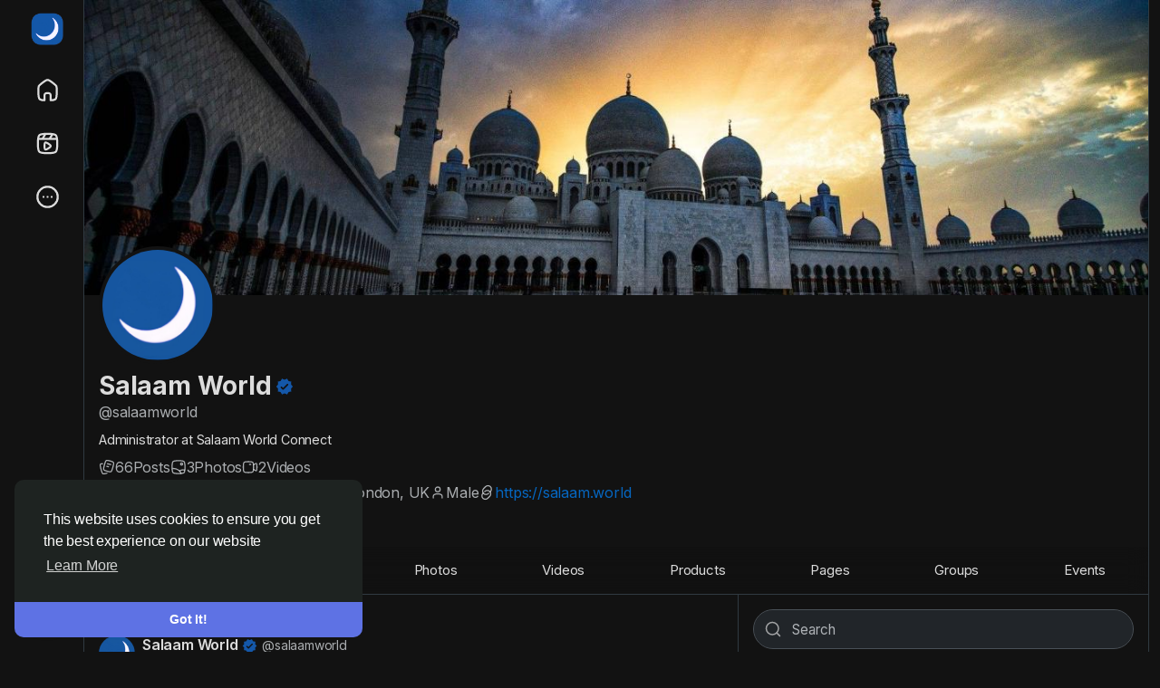

--- FILE ---
content_type: text/html; charset=UTF-8
request_url: https://salaam.world/salaamworld?mode=night
body_size: 28855
content:
<!doctype html>

<html data-lang="en_us" >

  <head>

    <meta charset="UTF-8">
    <meta name="viewport" content="width=device-width, initial-scale=1.0, maximum-scale=1.0, user-scalable=0" />
    <meta name="generator" content="Sngine">
    <meta name="version" content="4.2">

    <!-- Title -->
    <title>Salaam World</title>
    <!-- Title -->

    <!-- Meta -->
    <meta name="description" content="Administrator at Salaam World Connect">
    <meta name="keywords" content="salaam world, social media, connect, social, social site, halal social media, salam world, salaam world, islamic, muslim, islam, salaam, salam, facebook alternative, instagram alternative, twitter alternative, islamic social network, muslim social network">
    <!-- Meta -->

    <!-- OG-Meta -->
    <meta property="og:title" content="Salaam World" />
    <meta property="og:description" content="Administrator at Salaam World Connect" />
    <meta property="og:site_name" content="Salaam World" />
    <meta property="og:image" content="https://salaam.ams3.digitaloceanspaces.com/uploads/photos/2024/04/sngine_1d44f2efc251868f2f3d8026f70db697_cropped.png" />
    <!-- OG-Meta -->

    <!-- Twitter-Meta -->
    <meta name="twitter:card" content="summary_large_image">
    <meta name="twitter:title" content="Salaam World" />
    <meta name="twitter:description" content="Administrator at Salaam World Connect" />
    <meta name="twitter:image" content="https://salaam.ams3.digitaloceanspaces.com/uploads/photos/2024/04/sngine_1d44f2efc251868f2f3d8026f70db697_cropped.png" />
    <!-- Twitter-Meta -->

    <!-- Favicon -->
          <link rel="shortcut icon" href="https://salaam.ams3.digitaloceanspaces.com/uploads/photos/2024/04/sngine_67b61542675b73339385625e559ea61a.png" />
        <!-- Favicon -->

    <!-- Fonts [Poppins|Font-Awesome] -->
    <link rel="preconnect" href="https://fonts.googleapis.com">
	<link rel="preconnect" href="https://fonts.gstatic.com" crossorigin>
	<link href="https://fonts.googleapis.com/css2?family=Inter:wght@100..900&family=Outfit:wght@100..900&display=swap" rel="stylesheet" crossorigin="anonymous">
	
	<link rel="stylesheet" href="https://cdnjs.cloudflare.com/ajax/libs/font-awesome/7.0.1/css/all.min.css" integrity="sha512-2SwdPD6INVrV/lHTZbO2nodKhrnDdJK9/kg2XD1r9uGqPo1cUbujc+IYdlYdEErWNu69gVcYgdxlmVmzTWnetw==" crossorigin="anonymous" referrerpolicy="no-referrer" />
    <!-- Fonts [Poppins|Font-Awesome] -->

    <!-- CSS -->
          <link href="https://salaam.world/node_modules/bootstrap/dist/css/bootstrap.min.css" rel="stylesheet">
	  <link href="https://salaam.world/content/themes/xngine/css/style.css?v=4.2" rel="stylesheet">
        <!-- CSS -->

    <!-- CSS Customized -->
    <style type="text/css">:root {--main-link: #0667c1;--main-btn: #1457a8;--plyr-color-main: #1457a8;--header-bg-color-dark: #dddedf;}/* 

Add here your custom css styles 
Example:
p { text-align: center; color: red; }



.bg-red {
    color: #fff !important;
    background: #034e8c !important;
}
.bg-indigo {
    background: #1457a8 !important;
    content-visibility: hidden;
}

.main-side-nav>li.active>a {
    color: #7391cf;
}
.main-side-nav ul>li.active>a {
    color: #7391cf;
}
.main-side-nav a[data-bs-toggle="collapse"]:after {
    color: #7391cf;
}
.alert-info {
    border-color: #1574c1;
    background-color: #1574c1;
}
.alert-link {
    color: #FFC107;
}
.switch input:checked+.slider {
    background-color: #1574c1;
}
.side-nav ul>li.active>a {
    color: #7391cf;
}
.side-nav a[data-bs-toggle="collapse"][aria-expanded="true"]:after {
    transform: rotate(90deg);
    color: #7391cf;
}
.dropdown-toggle::after {
    color: #fff;
}
.blog-more {
    background-color: #17558a;
}
.post-time {
    color: #999;
}
.alert-post {
    color: #4e8ef7;
}
a:hover {
    color: #66a4d9 !important;
}
.content-tabs>ul>li.active>a {
    color: #197aca;
    border-bottom: 2px solid #197aca;
}
.article-category {
    background: #d8e5f2;
    color: #0561b8;
}
.article-category:hover {
    background: #a1c6eb;
    color: #0561b8;
}
.articles-widget-title {
    color: #0561b8;
    border-bottom: 1px solid #0561b8;
}
.btn-success:hover {
    color: #ffffff !important;
}
.dropdown-item:focus {
    background-color: #216bb1;
}
.dropdown-item.active, .dropdown-item:active {
    background-color: #216bb1 !important;
  color: #ffffff !important;
}
.btn-outline-primary {
    color: #0561b8;
    border-color: #0561b8;
}
.btn-outline-primary:hover {
    color: #fff;
  background-color: #0561b8 !important;
    border-color: #0561b8;
}
.bg-primary {
    color: #fff !important;
    background: #1574c1 !important;
}
body {
    --link-color: #247cc4 !important;
}
.btn-primary:focus, .btn-primary:hover {
  	color: #fff !important;
    background: #1b66a3 !important;
    border-color: #1b66a3 !important;
}

*/

.bg-red {
    color: #fff !important;
    background: #034e8c !important;
}
.bg-indigo {
    background: #1457a8 !important;
    content-visibility: hidden;
}

.page-header {
    background: linear-gradient(to right, #216bb1, #216bb1, #216bb1, #185185);
}</style>    <!-- CSS Customized -->

    <!-- Header Custom JavaScript -->
          <script>
        /* 
You can add your JavaScript code here

Example:

var x, y, z;
x = 1;
y = 2;
z = x + y;
*/
      </script>
        <!-- Header Custom JavaScript -->
	
	<!-- PWA -->
          <link rel="manifest" href="https://salaam.world/manifest.php">
      <!-- register service worker -->
      <script>
        if ('serviceWorker' in navigator) {
          navigator.serviceWorker.register('/sw.js').then((registration) => {
            console.log('Service Worker registered with scope:', registration.scope);
          }).catch((error) => {
            console.log('Service Worker registration failed:', error);
          });
        }
      </script>
      <!-- register service worker -->
        <!-- PWA -->
	
	<!-- AgeVerif Checker -->
        <!-- AgeVerif Checker -->

</head>	<body data-hash-tok="865PwCpcZ" data-hash-pos="1" data-bs-theme="dark"  class="night-mode visitor n_chat " >
		<!-- main wrapper -->
		<div class="main-wrapper">
						
						
			
			<!-- container -->
			<div class="container-fluid x_cf_p">
				<!-- search-wrapper -->
																						<div class="w-100 pe-none search-wrapper-prnt d-flex align-items-center justify-content-end">
								<div class="search-wrapper">
	<form class="position-relative">
		<input id="search-input" type="text" class="form-control shadow-none rounded-pill" placeholder='Search' autocomplete="off">
		<svg xmlns="http://www.w3.org/2000/svg" viewBox="0 0 24 24" width="18" height="18" color="currentColor" fill="none" class="position-absolute pe-none search-input-icon"><path d="M17.5 17.5L22 22" stroke="currentColor" stroke-width="2" stroke-linecap="round" stroke-linejoin="round" /><path d="M20 11C20 6.02944 15.9706 2 11 2C6.02944 2 2 6.02944 2 11C2 15.9706 6.02944 20 11 20C15.9706 20 20 15.9706 20 11Z" stroke="currentColor" stroke-width="2" stroke-linejoin="round" /></svg>
    <div id="search-results" class="dropdown-menu dropdown-widget dropdown-search js_dropdown-keepopen">
      <div class="dropdown-widget-header">
        <span class="title">Search Results</span>
      </div>
      <div class="dropdown-widget-body">
        <div class="loader loader_small ptb10"></div>
      </div>
      <a class="dropdown-widget-footer" id="search-results-all" href="https://salaam.world/search/">See All Results</a>
    </div>
      </form>
</div>								<button type="button" class="d-none p-0 bg-transparent border-0 flex-0 pe-auto x_mobi_search" onclick="$('body').toggleClass('search_open')">
									<svg xmlns="http://www.w3.org/2000/svg" viewBox="0 0 24 24" width="24" height="24" color="currentColor" fill="none" class="srch_ico"><path d="M17.5 17.5L22 22" stroke="currentColor" stroke-width="2" stroke-linecap="round" stroke-linejoin="round"></path><path d="M20 11C20 6.02944 15.9706 2 11 2C6.02944 2 2 6.02944 2 11C2 15.9706 6.02944 20 11 20C15.9706 20 20 15.9706 20 11Z" stroke="currentColor" stroke-width="2" stroke-linejoin="round"></path></svg>
									<svg xmlns="http://www.w3.org/2000/svg" viewBox="0 0 24 24" width="24" height="24" color="currentColor" fill="none" class="d-none srch_close_ico"><path d="M19.0005 4.99988L5.00049 18.9999M5.00049 4.99988L19.0005 18.9999" stroke="currentColor" stroke-width="2" stroke-linecap="round" stroke-linejoin="round" /></svg>
								</button>
							</div>
																			<!-- search-wrapper -->

				<!-- row -->
				<div class="row m-0">
					<!-- main-header -->
																	<div class="p-0 flex-0 x-sidebar-width">
							<div class="position-fixed h-100 x-sidebar-fixed">
								<div class="px-2 d-flex flex-column justify-content-between h-100 x-sidebar">
									<div class="position-relative main-header">
										<!-- logo-wrapper -->
										<div class="position-relative overflow-hidden logo-wrapper">
											<!-- logo -->
											<a href="https://salaam.world" class="position-relative d-inline-block main_bg_half logo">
																									<img class="logo-light x_logo_pc" src="https://salaam.ams3.digitaloceanspaces.com/uploads/photos/2024/09/sngine_ffc6f8268be42be392ac84b140945c2d.png" alt="Salaam World">
																											<img class="logo-dark x_logo_pc" src="https://salaam.ams3.digitaloceanspaces.com/uploads/photos/2024/04/sngine_8ff7bb8ec95a1f38959ee5ea87f37401.png" alt="Salaam World">
																										
																											<img class="x_logo_mobi" src="https://salaam.ams3.digitaloceanspaces.com/uploads/photos/2024/04/sngine_67b61542675b73339385625e559ea61a.png" alt="Salaam World"/>
																																				</a>
											<!-- logo -->
										</div>
										<!-- logo-wrapper -->
										
										<div class="x_sidebar_links">
											<a href="https://salaam.world" class="d-block py-1 body-color x_side_links ">
												<div class="d-inline-flex align-items-center position-relative main_bg_half">
													<svg xmlns="http://www.w3.org/2000/svg" viewBox="0 0 24 24" width="27" height="27" color="currentColor" fill="none">
																													<path d="M7.08848 4.76364L6.08847 5.54453C4.57182 6.72887 3.81348 7.32105 3.40674 8.15601C3 8.99097 3 9.95552 3 11.8846V13.9767C3 17.763 3 19.6562 4.17157 20.8325C5.11466 21.7793 6.52043 21.964 9 22V18.0057C9 17.0738 9 16.6078 9.15224 16.2403C9.35523 15.7502 9.74458 15.3609 10.2346 15.1579C10.6022 15.0057 11.0681 15.0057 12 15.0057C12.9319 15.0057 13.3978 15.0057 13.7654 15.1579C14.2554 15.3609 14.6448 15.7502 14.8478 16.2403C15 16.6078 15 17.0738 15 18.0057V22C17.4796 21.964 18.8853 21.7793 19.8284 20.8325C21 19.6562 21 17.763 21 13.9767V11.8846C21 9.95552 21 8.99097 20.5933 8.15601C20.1865 7.32105 19.4282 6.72887 17.9115 5.54453L16.9115 4.76364C14.5521 2.92121 13.3724 2 12 2C10.6276 2 9.44787 2.92121 7.08848 4.76364Z" stroke="currentColor" stroke-width="2" stroke-linejoin="round" />
																											</svg>
													<span class="text">Home</span>
												</div>
											</a>
																						
											<!-- side panel -->
											
	<a href="https://salaam.world/reels" class="d-block py-1 body-color x_side_links ">
		<div class="d-inline-flex align-items-center position-relative main_bg_half">
			<svg xmlns="http://www.w3.org/2000/svg" viewBox="0 0 24 24" width="27" height="27" color="currentColor" fill="none">
									<path d="M2.50012 7.5H21.5001" stroke="currentColor" stroke-width="2" stroke-linejoin="round" /><path d="M17.0001 2.5L14.0001 7.5" stroke="currentColor" stroke-width="2" stroke-linejoin="round" /><path d="M10.0001 2.5L7.00012 7.5" stroke="currentColor" stroke-width="2" stroke-linejoin="round" /><path d="M2.5 12C2.5 7.52166 2.5 5.28249 3.89124 3.89124C5.28249 2.5 7.52166 2.5 12 2.5C16.4783 2.5 18.7175 2.5 20.1088 3.89124C21.5 5.28249 21.5 7.52166 21.5 12C21.5 16.4783 21.5 18.7175 20.1088 20.1088C18.7175 21.5 16.4783 21.5 12 21.5C7.52166 21.5 5.28249 21.5 3.89124 20.1088C2.5 18.7175 2.5 16.4783 2.5 12Z" stroke="currentColor" stroke-width="2" /><path d="M14.9531 14.8948C14.8016 15.5215 14.0857 15.9644 12.6539 16.8502C11.2697 17.7064 10.5777 18.1346 10.0199 17.9625C9.78934 17.8913 9.57925 17.7562 9.40982 17.57C9 17.1198 9 16.2465 9 14.5C9 12.7535 9 11.8802 9.40982 11.4299C9.57925 11.2438 9.78934 11.1087 10.0199 11.0375C10.5777 10.8654 11.2697 11.2936 12.6539 12.1498C14.0857 13.0356 14.8016 13.4785 14.9531 14.1052C15.0156 14.3639 15.0156 14.6361 14.9531 14.8948Z" stroke="currentColor" stroke-width="2" stroke-linejoin="round" />
							</svg>
			<span class="text">Reels</span>
		</div>
	</a>

	<a href="https://salaam.world/groups" class="d-block py-1 body-color x_side_links x_hide_groups_link x_hide_mobi_side_link ">
		<div class="d-inline-flex align-items-center position-relative main_bg_half">
			<svg xmlns="http://www.w3.org/2000/svg" viewBox="0 0 24 24" width="27" height="27" color="currentColor" fill="none">
									<path d="M7.5 19.5C7.5 18.5344 7.82853 17.5576 8.63092 17.0204C9.59321 16.3761 10.7524 16 12 16C13.2476 16 14.4068 16.3761 15.3691 17.0204C16.1715 17.5576 16.5 18.5344 16.5 19.5" stroke="currentColor" stroke-width="2" stroke-linecap="round" stroke-linejoin="round"/><circle cx="12" cy="11" r="2.5" stroke="currentColor" stroke-width="2" stroke-linecap="round" stroke-linejoin="round"/><path d="M17.5 11C18.6101 11 19.6415 11.3769 20.4974 12.0224C21.2229 12.5696 21.5 13.4951 21.5 14.4038V14.5" stroke="currentColor" stroke-width="2" stroke-linecap="round" stroke-linejoin="round"/><circle cx="17.5" cy="6.5" r="2" stroke="currentColor" stroke-width="2" stroke-linecap="round" stroke-linejoin="round"/><path d="M6.5 11C5.38987 11 4.35846 11.3769 3.50256 12.0224C2.77706 12.5696 2.5 13.4951 2.5 14.4038V14.5" stroke="currentColor" stroke-width="2" stroke-linecap="round" stroke-linejoin="round"/><circle cx="6.5" cy="6.5" r="2" stroke="currentColor" stroke-width="2" stroke-linecap="round" stroke-linejoin="round"/>
							</svg>
			<span class="text">Groups</span>
		</div>
	</a>

	<a href="https://salaam.world/pages" class="d-block py-1 body-color x_side_links x_hide_pages_link x_hide_mobi_side_link ">
		<div class="d-inline-flex align-items-center position-relative main_bg_half">
			<svg xmlns="http://www.w3.org/2000/svg" viewBox="0 0 24 24" width="27" height="27" color="currentColor" fill="none">
									<path d="M15.8785 3L10.2827 3C7.32099 3 5.84015 3 4.92007 3.87868C4 4.75736 4 6.17157 4 9L4.10619 15L15.8785 15C18.1016 15 19.2131 15 19.6847 14.4255C19.8152 14.2666 19.9108 14.0841 19.9656 13.889C20.1639 13.184 19.497 12.3348 18.1631 10.6364L18.1631 10.6364C17.6083 9.92985 17.3309 9.57659 17.2814 9.1751C17.2671 9.05877 17.2671 8.94123 17.2814 8.8249C17.3309 8.42341 17.6083 8.07015 18.1631 7.36364L18.1631 7.36364C19.497 5.66521 20.1639 4.816 19.9656 4.11098C19.9108 3.91591 19.8152 3.73342 19.6847 3.57447C19.2131 3 18.1016 3 15.8785 3L15.8785 3Z" stroke="currentColor" stroke-width="2" stroke-linecap="round" stroke-linejoin="round" /><path d="M4 21L4 8" stroke="currentColor" stroke-width="2" stroke-linecap="round" />
							</svg>
			<span class="text">Pages</span>
		</div>
	</a>

	<a href="https://salaam.world/market" class="d-block py-1 body-color x_side_links x_hide_market_link x_hide_mobi_side_link ">
		<div class="d-inline-flex align-items-center position-relative main_bg_half">
			<svg xmlns="http://www.w3.org/2000/svg" viewBox="0 0 24 24" width="27" height="27" color="currentColor" fill="none">
									<path d="M3.00003 10.9866V15.4932C3.00003 18.3257 3.00003 19.742 3.87871 20.622C4.75739 21.502 6.1716 21.502 9.00003 21.502H15C17.8284 21.502 19.2426 21.502 20.1213 20.622C21 19.742 21 18.3257 21 15.4932V10.9866" stroke="currentColor" stroke-width="2" /><path d="M7.00003 17.9741H11" stroke="currentColor" stroke-width="2" stroke-linecap="round" /><path d="M17.7957 2.50049L6.14986 2.52954C4.41169 2.44011 3.96603 3.77859 3.96603 4.4329C3.96603 5.01809 3.89058 5.8712 2.82527 7.47462C1.75996 9.07804 1.84001 9.55437 2.44074 10.6644C2.93931 11.5857 4.20744 11.9455 4.86865 12.0061C6.96886 12.0538 7.99068 10.2398 7.99068 8.96495C9.03254 12.1683 11.9956 12.1683 13.3158 11.802C14.6386 11.435 15.7717 10.1214 16.0391 8.96495C16.195 10.4021 16.6682 11.2408 18.0663 11.817C19.5145 12.4139 20.7599 11.5016 21.3848 10.9168C22.0097 10.332 22.4107 9.03364 21.2968 7.60666C20.5286 6.62257 20.2084 5.69548 20.1033 4.73462C20.0423 4.17787 19.9888 3.57961 19.5972 3.1989C19.0248 2.64253 18.2036 2.47372 17.7957 2.50049Z" stroke="currentColor" stroke-width="2" stroke-linecap="round" stroke-linejoin="round" />
							</svg>
			<span class="text">Market</span>
		</div>
	</a>

<div class="dropup">
	<a href="javascript:void(0);" class="d-block py-1 body-color x_side_links dropdownMoreMenuButton dropdownMenuButton" data-bs-toggle="dropdown">
		<div class="d-inline-flex align-items-center position-relative main_bg_half">
			<svg xmlns="http://www.w3.org/2000/svg" viewBox="0 0 24 24" width="27" height="27" color="currentColor" fill="none">
				<path d="M11.9959 12H12.0049" stroke="currentColor" stroke-width="2" stroke-linecap="round" stroke-linejoin="round" /><path d="M15.9998 12H16.0088" stroke="currentColor" stroke-width="2" stroke-linecap="round" stroke-linejoin="round" /><path d="M7.99981 12H8.00879" stroke="currentColor" stroke-width="2" stroke-linecap="round" stroke-linejoin="round" /><path d="M22 12C22 6.47715 17.5228 2 12 2C6.47715 2 2 6.47715 2 12C2 17.5228 6.47715 22 12 22C17.5228 22 22 17.5228 22 12Z" stroke="currentColor" stroke-width="2" />
			</svg>
			<span class="text">See More</span>
		</div>
	</a>

	<div class="dropdown-menu x_side_more_menu">
				
					<a class='dropdown-item d-none x_show_groups_link ' href="https://salaam.world/groups">
				<svg xmlns="http://www.w3.org/2000/svg" viewBox="0 0 24 24" width="20" height="20" color="currentColor" fill="none"><path d="M7.5 19.5C7.5 18.5344 7.82853 17.5576 8.63092 17.0204C9.59321 16.3761 10.7524 16 12 16C13.2476 16 14.4068 16.3761 15.3691 17.0204C16.1715 17.5576 16.5 18.5344 16.5 19.5" stroke="currentColor" stroke-width="2" stroke-linecap="round" stroke-linejoin="round"/><circle cx="12" cy="11" r="2.5" stroke="currentColor" stroke-width="2" stroke-linecap="round" stroke-linejoin="round"/><path d="M17.5 11C18.6101 11 19.6415 11.3769 20.4974 12.0224C21.2229 12.5696 21.5 13.4951 21.5 14.4038V14.5" stroke="currentColor" stroke-width="2" stroke-linecap="round" stroke-linejoin="round"/><circle cx="17.5" cy="6.5" r="2" stroke="currentColor" stroke-width="2" stroke-linecap="round" stroke-linejoin="round"/><path d="M6.5 11C5.38987 11 4.35846 11.3769 3.50256 12.0224C2.77706 12.5696 2.5 13.4951 2.5 14.4038V14.5" stroke="currentColor" stroke-width="2" stroke-linecap="round" stroke-linejoin="round"/><circle cx="6.5" cy="6.5" r="2" stroke="currentColor" stroke-width="2" stroke-linecap="round" stroke-linejoin="round"/></svg>
				Groups
			</a>
							<a class='dropdown-item d-none x_show_pages_link ' href="https://salaam.world/pages">
				<svg xmlns="http://www.w3.org/2000/svg" viewBox="0 0 24 24" width="20" height="20" color="currentColor" fill="none"><path d="M15.8785 3L10.2827 3C7.32099 3 5.84015 3 4.92007 3.87868C4 4.75736 4 6.17157 4 9L4.10619 15L15.8785 15C18.1016 15 19.2131 15 19.6847 14.4255C19.8152 14.2666 19.9108 14.0841 19.9656 13.889C20.1639 13.184 19.497 12.3348 18.1631 10.6364L18.1631 10.6364C17.6083 9.92985 17.3309 9.57659 17.2814 9.1751C17.2671 9.05877 17.2671 8.94123 17.2814 8.8249C17.3309 8.42341 17.6083 8.07015 18.1631 7.36364L18.1631 7.36364C19.497 5.66521 20.1639 4.816 19.9656 4.11098C19.9108 3.91591 19.8152 3.73342 19.6847 3.57447C19.2131 3 18.1016 3 15.8785 3L15.8785 3Z" stroke="currentColor" stroke-width="2" stroke-linecap="round" stroke-linejoin="round" /><path d="M4 21L4 8" stroke="currentColor" stroke-width="2" stroke-linecap="round" /></svg>
				Pages
			</a>
							<a class='dropdown-item d-none x_show_market_link ' href="https://salaam.world/market">
				<svg xmlns="http://www.w3.org/2000/svg" viewBox="0 0 24 24" width="20" height="20" color="currentColor" fill="none"><path d="M3.00003 10.9866V15.4932C3.00003 18.3257 3.00003 19.742 3.87871 20.622C4.75739 21.502 6.1716 21.502 9.00003 21.502H15C17.8284 21.502 19.2426 21.502 20.1213 20.622C21 19.742 21 18.3257 21 15.4932V10.9866" stroke="currentColor" stroke-width="2" /><path d="M7.00003 17.9741H11" stroke="currentColor" stroke-width="2" stroke-linecap="round" /><path d="M17.7957 2.50049L6.14986 2.52954C4.41169 2.44011 3.96603 3.77859 3.96603 4.4329C3.96603 5.01809 3.89058 5.8712 2.82527 7.47462C1.75996 9.07804 1.84001 9.55437 2.44074 10.6644C2.93931 11.5857 4.20744 11.9455 4.86865 12.0061C6.96886 12.0538 7.99068 10.2398 7.99068 8.96495C9.03254 12.1683 11.9956 12.1683 13.3158 11.802C14.6386 11.435 15.7717 10.1214 16.0391 8.96495C16.195 10.4021 16.6682 11.2408 18.0663 11.817C19.5145 12.4139 20.7599 11.5016 21.3848 10.9168C22.0097 10.332 22.4107 9.03364 21.2968 7.60666C20.5286 6.62257 20.2084 5.69548 20.1033 4.73462C20.0423 4.17787 19.9888 3.57961 19.5972 3.1989C19.0248 2.64253 18.2036 2.47372 17.7957 2.50049Z" stroke="currentColor" stroke-width="2" stroke-linecap="round" stroke-linejoin="round" /></svg>
				Market
			</a>
		
		
						
		
		
		
				
		
					<a class='dropdown-item ' href="https://salaam.world/events">
				<svg xmlns="http://www.w3.org/2000/svg" viewBox="0 0 24 24" width="20" height="20" color="currentColor" fill="none"><path d="M18 2V4M6 2V4" stroke="currentColor" stroke-width="1.75" stroke-linecap="round" stroke-linejoin="round" /><path d="M11.9955 13H12.0045M11.9955 17H12.0045M15.991 13H16M8 13H8.00897M8 17H8.00897" stroke="currentColor" stroke-width="1.75" stroke-linecap="round" stroke-linejoin="round" /><path d="M3.5 8H20.5" stroke="currentColor" stroke-width="1.75" stroke-linecap="round" stroke-linejoin="round" /><path d="M2.5 12.2432C2.5 7.88594 2.5 5.70728 3.75212 4.35364C5.00424 3 7.01949 3 11.05 3H12.95C16.9805 3 18.9958 3 20.2479 4.35364C21.5 5.70728 21.5 7.88594 21.5 12.2432V12.7568C21.5 17.1141 21.5 19.2927 20.2479 20.6464C18.9958 22 16.9805 22 12.95 22H11.05C7.01949 22 5.00424 22 3.75212 20.6464C2.5 19.2927 2.5 17.1141 2.5 12.7568V12.2432Z" stroke="currentColor" stroke-width="1.75" stroke-linecap="round" stroke-linejoin="round" /><path d="M3 8H21" stroke="currentColor" stroke-width="1.75" stroke-linecap="round" stroke-linejoin="round" /></svg>
				Events
			</a>
			 
		
					<a class='dropdown-item ' href="https://salaam.world/blogs">
				<svg xmlns="http://www.w3.org/2000/svg" viewBox="0 0 24 24" width="20" height="20" color="currentColor" fill="none"><path d="M10.5 8H18.5M10.5 12H13M18.5 12H16M10.5 16H13M18.5 16H16" stroke="currentColor" stroke-width="1.75" stroke-linecap="round" stroke-linejoin="round"></path><path d="M7 7.5H6C4.11438 7.5 3.17157 7.5 2.58579 8.08579C2 8.67157 2 9.61438 2 11.5V18C2 19.3807 3.11929 20.5 4.5 20.5C5.88071 20.5 7 19.3807 7 18V7.5Z" stroke="currentColor" stroke-width="1.75" stroke-linecap="round" stroke-linejoin="round"></path><path d="M16 3.5H11C10.07 3.5 9.60504 3.5 9.22354 3.60222C8.18827 3.87962 7.37962 4.68827 7.10222 5.72354C7 6.10504 7 6.57003 7 7.5V18C7 19.3807 5.88071 20.5 4.5 20.5H16C18.8284 20.5 20.2426 20.5 21.1213 19.6213C22 18.7426 22 17.3284 22 14.5V9.5C22 6.67157 22 5.25736 21.1213 4.37868C20.2426 3.5 18.8284 3.5 16 3.5Z" stroke="currentColor" stroke-width="1.75" stroke-linecap="round" stroke-linejoin="round"></path></svg>
				Blogs
			</a>
		
					<a class='dropdown-item ' href="https://salaam.world/funding">
				<svg xmlns="http://www.w3.org/2000/svg" viewBox="0 0 24 24" width="20" height="20" color="currentColor" fill="none"><path d="M8.39559 2.55196C9.8705 1.63811 11.1578 2.00638 11.9311 2.59299C12.2482 2.83351 12.4067 2.95378 12.5 2.95378C12.5933 2.95378 12.7518 2.83351 13.0689 2.59299C13.8422 2.00638 15.1295 1.63811 16.6044 2.55196C18.5401 3.75128 18.9781 7.7079 14.5133 11.046C13.6629 11.6818 13.2377 11.9996 12.5 11.9996C11.7623 11.9996 11.3371 11.6818 10.4867 11.046C6.02195 7.7079 6.45994 3.75128 8.39559 2.55196Z" stroke="currentColor" stroke-width="1.75" stroke-linecap="round"></path><path d="M4 14H6.39482C6.68897 14 6.97908 14.0663 7.24217 14.1936L9.28415 15.1816C9.54724 15.3089 9.83735 15.3751 10.1315 15.3751H11.1741C12.1825 15.3751 13 16.1662 13 17.142C13 17.1814 12.973 17.2161 12.9338 17.2269L10.3929 17.9295C9.93707 18.0555 9.449 18.0116 9.025 17.8064L6.84211 16.7503" stroke="currentColor" stroke-width="1.75" stroke-linecap="round" stroke-linejoin="round"></path><path d="M13 16.5L17.5928 15.0889C18.407 14.8352 19.2871 15.136 19.7971 15.8423C20.1659 16.3529 20.0157 17.0842 19.4785 17.3942L11.9629 21.7305C11.4849 22.0063 10.9209 22.0736 10.3952 21.9176L4 20.0199" stroke="currentColor" stroke-width="1.75" stroke-linecap="round" stroke-linejoin="round"></path></svg>
				Funding
			</a>
		
					<a class='dropdown-item ' href="https://salaam.world/offers">
				<svg xmlns="http://www.w3.org/2000/svg" viewBox="0 0 24 24" width="20" height="20" color="currentColor" fill="none"><path d="M7.83152 21.3478L7.31312 20.6576C6.85764 20.0511 5.89044 20.1 5.50569 20.7488C4.96572 21.6595 3.5 21.2966 3.5 20.2523V3.74775C3.5 2.7034 4.96572 2.3405 5.50569 3.25115C5.89044 3.90003 6.85764 3.94888 7.31312 3.34244L7.83152 2.65222C8.48467 1.78259 9.84866 1.78259 10.5018 2.65222L10.5833 2.76076C11.2764 3.68348 12.7236 3.68348 13.4167 2.76076L13.4982 2.65222C14.1513 1.78259 15.5153 1.78259 16.1685 2.65222L16.6869 3.34244C17.1424 3.94888 18.1096 3.90003 18.4943 3.25115C19.0343 2.3405 20.5 2.7034 20.5 3.74774V20.2523C20.5 21.2966 19.0343 21.6595 18.4943 20.7488C18.1096 20.1 17.1424 20.0511 16.6869 20.6576L16.1685 21.3478C15.5153 22.2174 14.1513 22.2174 13.4982 21.3478L13.4167 21.2392C12.7236 20.3165 11.2764 20.3165 10.5833 21.2392L10.5018 21.3478C9.84866 22.2174 8.48467 22.2174 7.83152 21.3478Z" stroke="currentColor" stroke-width="1.75" stroke-linejoin="round"></path><path d="M15 9L9 15" stroke="currentColor" stroke-width="1.75" stroke-linecap="round" stroke-linejoin="round"></path><path d="M15 15H14.991M9.00897 9H9" stroke="currentColor" stroke-width="2" stroke-linecap="round" stroke-linejoin="round"></path></svg>
				Offers
			</a>
		
					<a class='dropdown-item ' href="https://salaam.world/jobs">
				<svg xmlns="http://www.w3.org/2000/svg" viewBox="0 0 24 24" width="20" height="20" color="currentColor" fill="none"><path d="M3 11L3.15288 14.2269C3.31714 17.6686 3.39927 19.3894 4.55885 20.4447C5.71843 21.5 7.52716 21.5 11.1446 21.5H12.8554C16.4728 21.5 18.2816 21.5 19.4412 20.4447C20.6007 19.3894 20.6829 17.6686 20.8471 14.2269L21 11" stroke="currentColor" stroke-width="1.75" stroke-linecap="round" stroke-linejoin="round"></path><path d="M2.84718 10.4431C4.54648 13.6744 8.3792 15 12 15C15.6208 15 19.4535 13.6744 21.1528 10.4431C21.964 8.90056 21.3498 6 19.352 6H4.648C2.65023 6 2.03603 8.90056 2.84718 10.4431Z" stroke="currentColor" stroke-width="1.75"></path><path d="M11.9999 11H12.0089" stroke="currentColor" stroke-width="2" stroke-linecap="round" stroke-linejoin="round"></path><path d="M15.9999 6L15.9116 5.69094C15.4716 4.15089 15.2516 3.38087 14.7278 2.94043C14.204 2.5 13.5083 2.5 12.1168 2.5H11.8829C10.4915 2.5 9.79575 2.5 9.27198 2.94043C8.7482 3.38087 8.52819 4.15089 8.08818 5.69094L7.99988 6" stroke="currentColor" stroke-width="1.75"></path></svg>
				Jobs
			</a>
		
					<a class='dropdown-item ' href="https://salaam.world/courses">
				<svg xmlns="http://www.w3.org/2000/svg" viewBox="0 0 24 24" width="20" height="20" color="currentColor" fill="none"><path d="M7.50586 4.94531H16.0059C16.8343 4.94531 17.5059 5.61688 17.5059 6.44531V7.94531" stroke="currentColor" stroke-width="1.75" stroke-linecap="round" stroke-linejoin="round"></path><path d="M15.0059 17.9453L14.1488 15.9453M14.1488 15.9453L12.5983 12.3277C12.4992 12.0962 12.2653 11.9453 12.0059 11.9453C11.7465 11.9453 11.5126 12.0962 11.4135 12.3277L9.863 15.9453M14.1488 15.9453H9.863M9.00586 17.9453L9.863 15.9453" stroke="currentColor" stroke-width="1.75" stroke-linecap="round" stroke-linejoin="round"></path><path d="M18.497 2L6.30767 2.00002C5.81071 2.00002 5.30241 2.07294 4.9007 2.36782C3.62698 3.30279 2.64539 5.38801 4.62764 7.2706C5.18421 7.7992 5.96217 7.99082 6.72692 7.99082H18.2835C19.077 7.99082 20.5 8.10439 20.5 10.5273V17.9812C20.5 20.2007 18.7103 22 16.5026 22H7.47246C5.26886 22 3.66619 20.4426 3.53959 18.0713L3.5061 5.16638" stroke="currentColor" stroke-width="1.75" stroke-linecap="round"></path></svg>
				Courses
			</a>
		
		
		
				
			  
														<a class='dropdown-item ' href="https://salaam.world/static/generator">
						<img width="20" height="20" class="flex-0" src="https://salaam.ams3.digitaloceanspaces.com/uploads/photos/2025/01/sngine_a7bfd5e07b4e5dc11af4d1cfba31b71f.png">
						Write With AI
					</a>
																							<a class='dropdown-item ' href="https://salaam.world/static/story_generator">
						<img width="20" height="20" class="flex-0" src="https://salaam.ams3.digitaloceanspaces.com/uploads/photos/2025/01/sngine_8905a65232e843fb915b75b6a9689606.png">
						Interactive Story Generator
					</a>
																								</div>
</div>											<!-- side panel -->
											
																					</div>
									</div>
						
									<!-- user-menu -->
									<div class="py-1 x_user_mobi_menu">
										<div class="dropup my-2">
												<a href="javascript:void(0);" class="body-color dropdownMenuButton dropdownUserMenuButton" data-bs-toggle="dropdown" data-display="static">
		<div class="d-flex align-items-center justify-content-between rounded-pill bg-white main_bg_half x_user_info">
			<div class="d-flex align-items-center position-relative mw-0">
				<div class="rounded-circle flex-0 x_adslist p-2">
					<svg xmlns="http://www.w3.org/2000/svg" width="24" height="24" viewBox="0 0 24 24" fill="none"><path fill-rule="evenodd" clip-rule="evenodd" d="M12 3.20455C7.1424 3.20455 3.20455 7.1424 3.20455 12C3.20455 16.8576 7.1424 20.7955 12 20.7955C16.8576 20.7955 20.7955 16.8576 20.7955 12C20.7955 7.1424 16.8576 3.20455 12 3.20455ZM1.25 12C1.25 6.06294 6.06294 1.25 12 1.25C17.9371 1.25 22.75 6.06294 22.75 12C22.75 17.9371 17.9371 22.75 12 22.75C6.06294 22.75 1.25 17.9371 1.25 12Z" fill="currentColor"/><path d="M8.5 9.5C8.5 7.567 10.067 6 12 6C13.933 6 15.5 7.567 15.5 9.5C15.5 11.433 13.933 13 12 13C10.067 13 8.5 11.433 8.5 9.5Z" fill="currentColor"/><path d="M5.40873 17.6472C6.43247 15.8556 8.3377 14.75 10.4011 14.75H13.5979C15.6613 14.75 17.5666 15.8556 18.5903 17.6472L19.6094 19.5928C17.6634 21.5432 14.9724 22.7499 11.9996 22.7499C9.0267 22.7499 6.33569 21.5431 4.38965 19.5928L5.40873 17.6472Z" fill="currentColor"/></svg>
				</div>
				<div class="mw-0 mx-2 px-1 text-truncate">
					<div class="fw-semibold text-truncate">Join</div>
				</div>
			</div>
			<svg xmlns="http://www.w3.org/2000/svg" viewBox="0 0 24 24" width="24" height="24" color="currentColor" fill="none" class="flex-0 position-relative"><path d="M11.9959 12H12.0049" stroke="currentColor" stroke-width="3" stroke-linecap="round" stroke-linejoin="round" /><path d="M17.9998 12H18.0088" stroke="currentColor" stroke-width="3" stroke-linecap="round" stroke-linejoin="round" /><path d="M5.99981 12H6.00879" stroke="currentColor" stroke-width="3" stroke-linecap="round" stroke-linejoin="round" /></svg>
		</div>
	</a>
	<div class="dropdown-menu x_mobi_user_menu ">
		<a class="dropdown-item" href="https://salaam.world/signin">
			Sign In
		</a>
					<a class="dropdown-item" href="https://salaam.world/signup">
				Sign Up
			</a>
							<div class="dropdown-divider"></div>
													<div class="dropdown-item pointer js_theme-mode" data-mode="day">
					<span class="js_theme-mode-text">Day Mode</span>
				</div>
						</div>
										</div>
									</div>
									<!-- user-menu -->
								</div>
							</div>
						</div>
																<!-- main-header -->

					<!-- right column -->
					<div class="p-0 flex-0 x-content-width">
						<!-- ads -->
						
	
						<!-- ads -->
<style>
.search-wrapper-prnt {
display: none !important
}
</style>

<!-- page content -->
<div class="row x_content_row">
    <!-- content panel -->
    <div class="col-lg-12 w-100">
		<!-- profile-header -->
		<div class="profile-header position-relative bg-white">
			<!-- profile-cover -->
			<div class="profile-cover-wrapper x_adslist position-relative overflow-hidden rounded-0">
									<!-- full-cover -->
					<img class="js_position-cover-full x-hidden" src="https://salaam.ams3.digitaloceanspaces.com/uploads/photos/2024/04/sngine_d7cb1e5a7f89e9905c8de840d8ff7750.jpg">
					<!-- full-cover -->

					<!-- cropped-cover -->
					<img class="js_position-cover-cropped " data-init-position="-226px" data-id="4" data-image="https://salaam.ams3.digitaloceanspaces.com/uploads/photos/2024/04/sngine_d7cb1e5a7f89e9905c8de840d8ff7750.jpg" data-context="album" src="https://salaam.ams3.digitaloceanspaces.com/uploads/photos/2024/04/sngine_690d68592c472ef371232ebc16d4611b_cropped.jpg" alt="Salaam World">
					<!-- cropped-cover -->
				
							</div>
			<!-- profile-cover -->
			
			<div class="p-3 position-relative">
				<!-- profile-avatar -->
				<div class="profile-avatar-wrapper rounded-circle bg-white p-1 position-relative mb-2">
					<img   data-id="63" data-context="album" data-image="https://salaam.ams3.digitaloceanspaces.com/uploads/photos/2024/04/sngine_0aa7036624e8594defa61fb2315f5176.png"  src="https://salaam.ams3.digitaloceanspaces.com/uploads/photos/2024/04/sngine_1d44f2efc251868f2f3d8026f70db697_cropped.png" alt="Salaam World">

									</div>
				<!-- profile-avatar -->
				
				<!-- profile-name -->
				<div class="profile-name-wrapper">
					<a href="https://salaam.world/salaamworld" class="body-color h3 fw-bold m-0 align-middle">Salaam World</a>
											<span class="verified-badge" data-bs-toggle="tooltip" title='Verified User'>
							<svg xmlns="http://www.w3.org/2000/svg" width="20" height="20" enable-background="new 0 0 24 24" viewBox="0 0 24 24"><path fill="currentColor" d="M23,12l-2.44-2.79l0.34-3.69l-3.61-0.82L15.4,1.5L12,2.96L8.6,1.5L6.71,4.69L3.1,5.5L3.44,9.2L1,12l2.44,2.79l-0.34,3.7 l3.61,0.82L8.6,22.5l3.4-1.47l3.4,1.46l1.89-3.19l3.61-0.82l-0.34-3.69L23,12z M9.38,16.01L7,13.61c-0.39-0.39-0.39-1.02,0-1.41 l0.07-0.07c0.39-0.39,1.03-0.39,1.42,0l1.61,1.62l5.15-5.16c0.39-0.39,1.03-0.39,1.42,0l0.07,0.07c0.39,0.39,0.39,1.02,0,1.41 l-5.92,5.94C10.41,16.4,9.78,16.4,9.38,16.01z"></path></svg>
						</span>
																			</div>
				<!-- profile-name -->
				
				<p class="mb-0 text-muted">@salaamworld</p>
				
															<div class="about-bio mt-2">
							<div class="js_readmore overflow-hidden">
								Administrator at Salaam World Connect
							</div>
						</div>
					                				
				<div class="d-flex align-items-center mt-2 text-muted w-100 flex-wrap x_page_mini_info">
					<!-- posts -->
                    <div class="d-flex align-items-center gap-1 flex-0">
						<svg xmlns="http://www.w3.org/2000/svg" viewBox="0 0 24 24" width="18" height="18" color="currentColor" fill="none"><path d="M12.8809 7.01656L17.6538 8.28825M11.8578 10.8134L14.2442 11.4492M11.9765 17.9664L12.9311 18.2208C15.631 18.9401 16.981 19.2998 18.0445 18.6893C19.108 18.0787 19.4698 16.7363 20.1932 14.0516L21.2163 10.2548C21.9398 7.57005 22.3015 6.22768 21.6875 5.17016C21.0735 4.11264 19.7235 3.75295 17.0235 3.03358L16.0689 2.77924C13.369 2.05986 12.019 1.70018 10.9555 2.31074C9.89196 2.9213 9.53023 4.26367 8.80678 6.94841L7.78366 10.7452C7.0602 13.4299 6.69848 14.7723 7.3125 15.8298C7.92652 16.8874 9.27651 17.2471 11.9765 17.9664Z" stroke="currentColor" stroke-width="1.75" stroke-linecap="round" /><path d="M12 20.9462L11.0477 21.2055C8.35403 21.939 7.00722 22.3057 5.94619 21.6832C4.88517 21.0607 4.52429 19.692 3.80253 16.9546L2.78182 13.0833C2.06006 10.3459 1.69918 8.97718 2.31177 7.89892C2.84167 6.96619 4 7.00015 5.5 7.00003" stroke="currentColor" stroke-width="1.75" stroke-linecap="round" /></svg>
						66 <span class="d-none d-md-inline-block">Posts</span>
                    </div>
					<!-- posts -->
					<!-- photos -->
                    <div class="d-flex align-items-center gap-1 flex-0">
						<svg xmlns="http://www.w3.org/2000/svg" viewBox="0 0 24 24" width="18" height="18" color="currentColor" fill="none"><path d="M2.5 12C2.5 7.52166 2.5 5.28249 3.89124 3.89124C5.28249 2.5 7.52166 2.5 12 2.5C16.4783 2.5 18.7175 2.5 20.1088 3.89124C21.5 5.28249 21.5 7.52166 21.5 12C21.5 16.4783 21.5 18.7175 20.1088 20.1088C18.7175 21.5 16.4783 21.5 12 21.5C7.52166 21.5 5.28249 21.5 3.89124 20.1088C2.5 18.7175 2.5 16.4783 2.5 12Z" stroke="currentColor" stroke-width="1.75"></path><circle cx="16.5" cy="7.5" r="1.5" stroke="currentColor" stroke-width="1.75"></circle><path d="M16 22C15.3805 19.7749 13.9345 17.7821 11.8765 16.3342C9.65761 14.7729 6.87163 13.9466 4.01569 14.0027C3.67658 14.0019 3.33776 14.0127 3 14.0351" stroke="currentColor" stroke-width="1.75" stroke-linejoin="round"></path><path d="M13 18C14.7015 16.6733 16.5345 15.9928 18.3862 16.0001C19.4362 15.999 20.4812 16.2216 21.5 16.6617" stroke="currentColor" stroke-width="1.75" stroke-linejoin="round"></path></svg>
						3 <span class="d-none d-md-inline-block">Photos</span>
                    </div>
					<!-- photos -->
											<!-- videos -->
						<div class="d-flex align-items-center gap-1 flex-0">
							<svg xmlns="http://www.w3.org/2000/svg" viewBox="0 0 24 24" width="18" height="18" color="currentColor" fill="none"><path d="M11 8L13 8" stroke="currentColor" stroke-width="1.75" stroke-linecap="round"></path><path d="M2 11C2 7.70017 2 6.05025 3.02513 5.02513C4.05025 4 5.70017 4 9 4H10C13.2998 4 14.9497 4 15.9749 5.02513C17 6.05025 17 7.70017 17 11V13C17 16.2998 17 17.9497 15.9749 18.9749C14.9497 20 13.2998 20 10 20H9C5.70017 20 4.05025 20 3.02513 18.9749C2 17.9497 2 16.2998 2 13V11Z" stroke="currentColor" stroke-width="1.75"></path><path d="M17 8.90585L17.1259 8.80196C19.2417 7.05623 20.2996 6.18336 21.1498 6.60482C22 7.02628 22 8.42355 22 11.2181V12.7819C22 15.5765 22 16.9737 21.1498 17.3952C20.2996 17.8166 19.2417 16.9438 17.1259 15.198L17 15.0941" stroke="currentColor" stroke-width="1.75" stroke-linecap="round"></path></svg>
							2 <span class="d-none d-md-inline-block">Videos</span>
						</div>
						<!-- videos -->
									</div>
				
				<div class="d-flex align-items-center mt-1 text-muted w-100 flex-wrap x_page_mini_info">
																										<div class="d-flex align-items-center gap-1 flex-0">
									<svg xmlns="http://www.w3.org/2000/svg" viewBox="0 0 24 24" width="18" height="18" color="currentColor" fill="none"><path d="M8.9995 22L8.74887 18.4911C8.61412 16.6046 10.1082 15 11.9995 15C13.8908 15 15.3849 16.6046 15.2501 18.4911L14.9995 22" stroke="currentColor" stroke-width="1.75" /><path d="M2.35157 13.2135C1.99855 10.9162 1.82204 9.76763 2.25635 8.74938C2.69065 7.73112 3.65421 7.03443 5.58132 5.64106L7.02117 4.6C9.41847 2.86667 10.6171 2 12.0002 2C13.3832 2 14.5819 2.86667 16.9792 4.6L18.419 5.64106C20.3462 7.03443 21.3097 7.73112 21.744 8.74938C22.1783 9.76763 22.0018 10.9162 21.6488 13.2135L21.3478 15.1724C20.8473 18.4289 20.5971 20.0572 19.4292 21.0286C18.2613 22 16.5538 22 13.139 22H10.8614C7.44652 22 5.73909 22 4.57118 21.0286C3.40327 20.0572 3.15305 18.4289 2.65261 15.1724L2.35157 13.2135Z" stroke="currentColor" stroke-width="1.75" stroke-linejoin="round" /></svg>
									Lives in Southampton, UK
								</div>
													
																					<div class="d-flex align-items-center gap-1 flex-0">
									<svg xmlns="http://www.w3.org/2000/svg" viewBox="0 0 24 24" width="18" height="18" color="currentColor" fill="none"><path d="M13.6177 21.367C13.1841 21.773 12.6044 22 12.0011 22C11.3978 22 10.8182 21.773 10.3845 21.367C6.41302 17.626 1.09076 13.4469 3.68627 7.37966C5.08963 4.09916 8.45834 2 12.0011 2C15.5439 2 18.9126 4.09916 20.316 7.37966C22.9082 13.4393 17.599 17.6389 13.6177 21.367Z" stroke="currentColor" stroke-width="1.75" /><path d="M15.5 11C15.5 12.933 13.933 14.5 12 14.5C10.067 14.5 8.5 12.933 8.5 11C8.5 9.067 10.067 7.5 12 7.5C13.933 7.5 15.5 9.067 15.5 11Z" stroke="currentColor" stroke-width="1.75" /></svg>
									From London, UK
								</div>
																							
																		<div class="d-flex align-items-center gap-1 flex-0">
								<svg xmlns="http://www.w3.org/2000/svg" viewBox="0 0 24 24" width="18" height="18" color="currentColor" fill="none"><path d="M18.5 20V17.9704C18.5 16.7281 17.9407 15.5099 16.8103 14.9946C15.4315 14.3661 13.7779 14 12 14C10.2221 14 8.5685 14.3661 7.18968 14.9946C6.05927 15.5099 5.5 16.7281 5.5 17.9704V20" stroke="currentColor" stroke-width="1.75" stroke-linecap="round" stroke-linejoin="round" /><circle cx="12" cy="7.5" r="3.5" stroke="currentColor" stroke-width="1.75" stroke-linecap="round" stroke-linejoin="round" /></svg>
								Male
							</div>
																
																					
																					
																		<div class="d-flex align-items-center gap-1 flex-0">
								<svg xmlns="http://www.w3.org/2000/svg" viewBox="0 0 24 24" width="18" height="18" color="currentColor" fill="none"><path d="M9.14339 10.691L9.35031 10.4841C11.329 8.50532 14.5372 8.50532 16.5159 10.4841C18.4947 12.4628 18.4947 15.671 16.5159 17.6497L13.6497 20.5159C11.671 22.4947 8.46279 22.4947 6.48405 20.5159C4.50532 18.5372 4.50532 15.329 6.48405 13.3503L6.9484 12.886" stroke="currentColor" stroke-width="1.75" stroke-linecap="round" /><path d="M17.0516 11.114L17.5159 10.6497C19.4947 8.67095 19.4947 5.46279 17.5159 3.48405C15.5372 1.50532 12.329 1.50532 10.3503 3.48405L7.48405 6.35031C5.50532 8.32904 5.50532 11.5372 7.48405 13.5159C9.46279 15.4947 12.671 15.4947 14.6497 13.5159L14.8566 13.309" stroke="currentColor" stroke-width="1.75" stroke-linecap="round" /></svg>
								<a target="_blank" href="https://salaam.world">https://salaam.world</a>
							</div>
															</div>
				
									<div class="mt-2">
						<a href="https://salaam.world/salaamworld/followers" class="body-color small">
							<span class="fw-semibold">711</span>
							<span class="text-muted">Followers</span>
						</a>
					</div>
								
				<!-- profile-buttons -->
				<div class="profile-buttons-wrapper position-absolute d-flex align-items-center gap-2 flex-wrap">
									</div>
				<!-- profile-buttons -->
			</div>
		</div>
		<!-- profile-header -->

		<!-- profile-tabs -->
		<div class="position-sticky x_top_posts profile-tabs-wrapper">
			<div class="d-flex align-items-center justify-content-center">
				<div class="active fw-semibold" >
					<a href="https://salaam.world/salaamworld" class="body-color side_item_hover w-100 text-center d-block">
						<span class="position-relative d-inline-block py-3">Timeline</span>
					</a>
				</div>
				<div >
					<a href="https://salaam.world/salaamworld/followers" class="body-color side_item_hover w-100 text-center d-block">
						<span class="position-relative d-inline-block py-3">Followers</span>
					</a>
				</div>
				<div >
					<a href="https://salaam.world/salaamworld/photos" class="body-color side_item_hover w-100 text-center d-block">
						<span class="position-relative d-inline-block py-3">Photos</span>
					</a>
				</div>
									<div >
						<a href="https://salaam.world/salaamworld/videos" class="body-color side_item_hover w-100 text-center d-block">
							<span class="position-relative d-inline-block py-3">Videos</span>
						</a>
					</div>
													<div >
						<a href="https://salaam.world/salaamworld/products" class="body-color side_item_hover w-100 text-center d-block">
							<span class="position-relative d-inline-block py-3">Products</span>
						</a>
					</div>
													<div >
						<a href="https://salaam.world/salaamworld/pages" class="body-color side_item_hover w-100 text-center d-block">
							<span class="position-relative d-inline-block py-3">Pages</span>
						</a>
					</div>
													<div >
						<a href="https://salaam.world/salaamworld/groups" class="body-color side_item_hover w-100 text-center d-block">
							<span class="position-relative d-inline-block py-3">Groups</span>
						</a>
					</div>
													<div >
						<a href="https://salaam.world/salaamworld/events" class="body-color side_item_hover w-100 text-center d-block">
							<span class="position-relative d-inline-block py-3">Events</span>
						</a>
					</div>
							</div>
		</div>
		<!-- profile-tabs -->

		<!-- profile-content -->
		<div class="row x_content_row">
			<!-- view content -->
			
				<!-- left panel -->
				<div class="col-lg-4 px-lg-3 py-3 order-2 x_sidebar_order js_sticky-sidebar">
					<!-- subscribe -->
										<!-- subscribe -->

					<!-- tips -->
										<!-- tips -->

					<!-- search -->
					<div class="mb-3">
						<form action="https://salaam.world/salaamworld/search" method="get">
							<div class="position-relative">
								<input type="search" class="form-control shadow-none rounded-pill x_search_filter" name="query" placeholder='Search'>
								<svg xmlns="http://www.w3.org/2000/svg" viewBox="0 0 24 24" width="18" height="18" color="currentColor" fill="none" class="position-absolute pe-none search-input-icon"><path d="M17.5 17.5L22 22" stroke="currentColor" stroke-width="2" stroke-linecap="round" stroke-linejoin="round"></path><path d="M20 11C20 6.02944 15.9706 2 11 2C6.02944 2 2 6.02944 2 11C2 15.9706 6.02944 20 11 20C15.9706 20 20 15.9706 20 11Z" stroke="currentColor" stroke-width="2" stroke-linejoin="round"></path></svg>
							</div>
						</form>
					</div>
					<!-- search -->

					
					<!-- panel [profile completion] -->
										<!-- panel [profile completion] -->

					<!-- panel [about] -->
																		<div class="mb-3 overflow-hidden content">
								<ul class="px-3 side_item_list">
									<!-- info -->
																																										<div class="d-flex align-items-start gap-2">
													<svg xmlns="http://www.w3.org/2000/svg" viewBox="0 0 24 24" width="18" height="18" color="currentColor" fill="none"><path d="M3 11L3.15288 14.2269C3.31714 17.6686 3.39927 19.3894 4.55885 20.4447C5.71843 21.5 7.52716 21.5 11.1446 21.5H12.8554C16.4728 21.5 18.2816 21.5 19.4412 20.4447C20.6007 19.3894 20.6829 17.6686 20.8471 14.2269L21 11" stroke="currentColor" stroke-width="1.75" stroke-linecap="round" stroke-linejoin="round"></path><path d="M2.84718 10.4431C4.54648 13.6744 8.3792 15 12 15C15.6208 15 19.4535 13.6744 21.1528 10.4431C21.964 8.90056 21.3498 6 19.352 6H4.648C2.65023 6 2.03603 8.90056 2.84718 10.4431Z" stroke="currentColor" stroke-width="1.75"></path><path d="M11.9999 11H12.0089" stroke="currentColor" stroke-width="2" stroke-linecap="round" stroke-linejoin="round"></path><path d="M15.9999 6L15.9116 5.69094C15.4716 4.15089 15.2516 3.38087 14.7278 2.94043C14.204 2.5 13.5083 2.5 12.1168 2.5H11.8829C10.4915 2.5 9.79575 2.5 9.27198 2.94043C8.7482 3.38087 8.52819 4.15089 8.08818 5.69094L7.99988 6" stroke="currentColor" stroke-width="1.75"></path></svg>
													Developer
																											at
																													<a target="_blank" href="https://salaam.world">Salaam World</a>
																																							</div>
																																						  
																																					<!-- info -->
								</ul>
							</div>
																<!-- panel [about] -->

					<!-- custom fields [basic] -->
																		<div class="mb-3 overflow-hidden content">
								<h6 class="headline-font fw-semibold m-0 side_widget_title">
									Basic Info
								</h6>
								<ul class="">
																														<li class="feeds-item px-3 side_item_list">
												<div class="mb-1 fw-medium">Religion</div>
																									Sunni
																							</li>
																											</ul>
							</div>
																<!-- custom fields [basic] -->

					<!-- custom fields [work] -->
										<!-- custom fields [work] -->

					<!-- custom fields [location] -->
										<!-- custom fields [location] -->

					<!-- custom fields [education] -->
										<!-- custom fields [education] -->

					<!-- custom fields [other] -->
										<!-- custom fields [other] -->

					<!-- social links -->
																					<!-- social links -->
					
					<!-- gifts transactions -->
										<!-- gifts transactions -->

					<!-- photos -->
											<div class="mb-3 overflow-hidden content panel-photos d-none d-md-block">
							<h6 class="headline-font fw-semibold m-0 side_widget_title">
								<a href="https://salaam.world/salaamworld/photos" class="body-color">Photos</a>
							</h6>
							<div class="px-3 side_item_list">
								<div class="row">
																			<div class="col-4 ">
	<a class="pg_photo position-relative w-100 h-100 d-block rounded-3  js_lightbox" href="https://salaam.world/photos/63" data-id="63" data-image="https://salaam.ams3.digitaloceanspaces.com/uploads/photos/2024/04/sngine_0aa7036624e8594defa61fb2315f5176.png" data-context="photos" style='background-image:url("https://salaam.ams3.digitaloceanspaces.com/uploads/photos/2024/04/sngine_0aa7036624e8594defa61fb2315f5176.png");'>
			</a>
</div>																			<div class="col-4 ">
	<a class="pg_photo position-relative w-100 h-100 d-block rounded-3  js_lightbox" href="https://salaam.world/photos/49" data-id="49" data-image="https://salaam.ams3.digitaloceanspaces.com/uploads/photos/2024/04/sngine_e54476dcfb6f10d91f421ab01e795d6c.jpg" data-context="photos" style='background-image:url("https://salaam.ams3.digitaloceanspaces.com/uploads/photos/2024/04/sngine_e54476dcfb6f10d91f421ab01e795d6c.jpg");'>
			</a>
</div>																			<div class="col-4 ">
	<a class="pg_photo position-relative w-100 h-100 d-block rounded-3  js_lightbox" href="https://salaam.world/photos/4" data-id="4" data-image="https://salaam.ams3.digitaloceanspaces.com/uploads/photos/2024/04/sngine_d7cb1e5a7f89e9905c8de840d8ff7750.jpg" data-context="photos" style='background-image:url("https://salaam.ams3.digitaloceanspaces.com/uploads/photos/2024/04/sngine_d7cb1e5a7f89e9905c8de840d8ff7750.jpg");'>
			</a>
</div>																	</div>
							</div>
						</div>
										<!-- photos -->
					
					
	
										
					<!-- mini footer -->
					<footer class="mini-footer mb-3 px-3">
	<div class="copyrights d-flex align-items-center justify-content-between">
		<span class="flex-0 text-muted">&copy; 2026 Salaam World</span>
		<!-- language -->
		<div class="dropdown">
			<a href="javascript:void(0);" class="language-dropdown text-muted" data-bs-toggle="dropdown">
				<span>English</span>
			</a>
			<div class="dropdown-menu dropdown-menu-end">
				<div class="js_scroller">
											<a class="dropdown-item" href="?lang=en_us">
							<img width="16" height="16" class="flex-0" src="https://salaam.ams3.digitaloceanspaces.com/uploads/flags/en_us.png">English
						</a>
											<a class="dropdown-item" href="?lang=ar_sa">
							<img width="16" height="16" class="flex-0" src="https://salaam.ams3.digitaloceanspaces.com/uploads/flags/ar_sa.png">Arabic
						</a>
											<a class="dropdown-item" href="?lang=fr_fr">
							<img width="16" height="16" class="flex-0" src="https://salaam.ams3.digitaloceanspaces.com/uploads/flags/fr_fr.png">French
						</a>
											<a class="dropdown-item" href="?lang=es_es">
							<img width="16" height="16" class="flex-0" src="https://salaam.ams3.digitaloceanspaces.com/uploads/flags/es_es.png">Spanish
						</a>
											<a class="dropdown-item" href="?lang=pt_pt">
							<img width="16" height="16" class="flex-0" src="https://salaam.ams3.digitaloceanspaces.com/uploads/flags/pt_pt.png">Portuguese
						</a>
											<a class="dropdown-item" href="?lang=de_de">
							<img width="16" height="16" class="flex-0" src="https://salaam.ams3.digitaloceanspaces.com/uploads/flags/de_de.png">Deutsch
						</a>
											<a class="dropdown-item" href="?lang=tr_tr">
							<img width="16" height="16" class="flex-0" src="https://salaam.ams3.digitaloceanspaces.com/uploads/flags/tr_tr.png">Turkish
						</a>
											<a class="dropdown-item" href="?lang=nl_nl">
							<img width="16" height="16" class="flex-0" src="https://salaam.ams3.digitaloceanspaces.com/uploads/flags/nl_nl.png">Dutch
						</a>
											<a class="dropdown-item" href="?lang=it_it">
							<img width="16" height="16" class="flex-0" src="https://salaam.ams3.digitaloceanspaces.com/uploads/flags/it_it.png">Italiano
						</a>
											<a class="dropdown-item" href="?lang=ru_ru">
							<img width="16" height="16" class="flex-0" src="https://salaam.ams3.digitaloceanspaces.com/uploads/flags/ru_ru.png">Russian
						</a>
											<a class="dropdown-item" href="?lang=ro_ro">
							<img width="16" height="16" class="flex-0" src="https://salaam.ams3.digitaloceanspaces.com/uploads/flags/ro_ro.png">Romaian
						</a>
											<a class="dropdown-item" href="?lang=pt_br">
							<img width="16" height="16" class="flex-0" src="https://salaam.ams3.digitaloceanspaces.com/uploads/flags/pt_br.png">Portuguese (Brazil)
						</a>
											<a class="dropdown-item" href="?lang=el_gr">
							<img width="16" height="16" class="flex-0" src="https://salaam.ams3.digitaloceanspaces.com/uploads/flags/el_gr.png">Greek
						</a>
									</div>
			</div>
		</div>
		<!-- language -->
	</div>
	<div class="d-flex align-items-center flex-wrap mt-1 links">
																					<a href="https://salaam.world/static/about" class="text-muted">
						About
					</a>
																							<a href="https://salaam.world/static/terms" class="text-muted">
						Terms
					</a>
																<a href="https://salaam.world/static/privacy" class="text-muted">
						Privacy
					</a>
														<a href="https://salaam.world/contacts" class="text-muted">
				Contact Us
			</a>
							<a href="https://salaam.world/support" class="text-muted">
				Support Center
			</a>
							<a href="https://salaam.world/directory" class="text-muted">
				Directory
			</a>
							<a href="https://salaam.world/developers" class="text-muted">
				Developers
			</a>
			</div>
</footer>					<!-- mini footer -->
				</div>
				<!-- left panel -->

				<!-- right panel -->
				<div class="col-lg-8 order-1 ">

					<!-- publisher -->
										<!-- publisher -->

					<!-- pinned post -->
												<!-- post -->
	  
	<div class="bg-white position-relative p-3 post 
                 
                 
				            " data-id="2930">

				
		
					<div class="text-warning fw-bold small mb-2 d-flex align-items-center gap-1">
				<svg width="15" height="15" viewBox="0 0 24 24" fill="none" xmlns="http://www.w3.org/2000/svg"><path fill-rule="evenodd" clip-rule="evenodd" d="M12 14.75C12.5523 14.75 13 15.1977 13 15.75V20.75C13 21.3023 12.5523 21.75 12 21.75C11.4477 21.75 11 21.3023 11 20.75V15.75C11 15.1977 11.4477 14.75 12 14.75Z" fill="currentColor"/><path d="M10.2491 2.25001H13.751C13.9801 2.24994 14.1567 2.24989 14.3145 2.26805C15.5842 2.41419 16.5859 3.41586 16.732 4.68559C16.7502 4.84338 16.7501 5.01993 16.7501 5.24906C16.7501 5.31819 16.7501 5.45153 16.7443 5.52317C16.699 6.08346 16.3873 6.58786 15.9064 6.87899C15.8449 6.91621 15.7795 6.94887 15.7176 6.97975L15.7176 6.97976C15.5062 7.08549 15.1071 7.28554 15.0189 7.33808C14.9649 7.3702 14.9374 7.39363 14.9374 7.39363C14.9112 7.42485 14.8946 7.46052 14.886 7.50037C14.8854 7.50758 14.8846 7.53437 14.8924 7.59668C14.9051 7.69858 14.9315 7.83308 14.9779 8.0649L15.6149 11.25C16.0514 11.2509 16.402 11.2607 16.7118 11.3437C17.6608 11.598 18.4021 12.3393 18.6563 13.2883C18.7507 13.6404 18.7504 14.0451 18.7501 14.5689V14.569C18.7506 14.8115 18.7511 15.2264 18.6904 15.4529C18.5286 16.0569 18.0569 16.5286 17.453 16.6904C17.2264 16.7511 16.9734 16.7506 16.7308 16.7501H7.26927C7.0267 16.7506 6.77366 16.7511 6.54712 16.6904C5.9432 16.5286 5.4715 16.0569 5.30968 15.4529C5.24898 15.2264 5.24952 14.8115 5.25001 14.569C5.24966 14.0452 5.24939 13.6404 5.34375 13.2883C5.59804 12.3393 6.33929 11.598 7.2883 11.3437C7.59813 11.2607 7.94867 11.2509 8.3852 11.25L9.02222 8.0649C9.06858 7.83308 9.09501 7.69857 9.1077 7.59668C9.11547 7.53436 9.11467 7.50757 9.1141 7.50037C9.10555 7.46052 9.08887 7.42485 9.06267 7.39363C9.06267 7.39363 9.03518 7.37021 8.98123 7.33808C8.893 7.28554 8.49392 7.08549 8.28247 6.97976C8.22062 6.94888 8.15518 6.91621 8.0937 6.87899C7.61284 6.58786 7.3011 6.08346 7.25575 5.52317C7.24996 5.45153 7.25 5.31819 7.25004 5.24906C7.24997 5.01993 7.24992 4.84338 7.26808 4.68559C7.41422 3.41586 8.41589 2.41419 9.68562 2.26805C9.84341 2.24989 10.02 2.24994 10.2491 2.25001Z" fill="currentColor"/></svg>
				Pinned Post
			</div>
		
			
		<!-- post top alert -->
				<!-- post top alert -->

		<!-- memory post -->
				<!-- memory post -->

		<!-- post body -->
		<div class="post-body">
			
<!-- post header -->
<div class="d-flex justify-content-between x_user_info post-header">
	<div class="d-flex position-relative mw-0">
		<!-- post picture -->
		<div class="post-avatar position-relative flex-0">
							<a class="post-avatar-picture rounded-circle overflow-hidden d-block" href="https://salaam.world/salaamworld" style="background-image:url(https://salaam.ams3.digitaloceanspaces.com/uploads/photos/2024/04/sngine_1d44f2efc251868f2f3d8026f70db697_cropped.png);"></a>
									</div>
		<!-- post picture -->
		<div class="mw-0 mx-2">
			<!-- post meta -->
			<div class="post-meta">
				<!-- post author -->
									<span class="js_user-popover" data-type="user" data-uid="1">
						<a class="post-author fw-semibold body-color" href="https://salaam.world/salaamworld">Salaam World</a>
					</span>
											<span class="verified-badge" data-bs-toggle="tooltip" title='Verified User'>
							<svg xmlns="http://www.w3.org/2000/svg" width="17" height="17" enable-background="new 0 0 24 24" viewBox="0 0 24 24"><path fill="currentColor" d="M23,12l-2.44-2.79l0.34-3.69l-3.61-0.82L15.4,1.5L12,2.96L8.6,1.5L6.71,4.69L3.1,5.5L3.44,9.2L1,12l2.44,2.79l-0.34,3.7 l3.61,0.82L8.6,22.5l3.4-1.47l3.4,1.46l1.89-3.19l3.61-0.82l-0.34-3.69L23,12z M9.38,16.01L7,13.61c-0.39-0.39-0.39-1.02,0-1.41 l0.07-0.07c0.39-0.39,1.03-0.39,1.42,0l1.61,1.62l5.15-5.16c0.39-0.39,1.03-0.39,1.42,0l0.07,0.07c0.39,0.39,0.39,1.02,0,1.41 l-5.92,5.94C10.41,16.4,9.78,16.4,9.38,16.01z"></path></svg>
						</span>
																					<span class="text-muted small">@salaamworld</span>
																		<!-- post author -->

				<!-- post-title -->
				<span class="post-title small">
					
									</span>
				<!-- post-title -->

				<!-- post feeling -->
								<!-- post feeling -->

				<!-- post time & location & privacy -->
				<div class="post-time text-muted">
					<a href="https://salaam.world/posts/2930" class="js_moment text-muted" data-time="2025-12-28 01:56:13">2025-12-28 01:56:13</a>
															
									</div>
				<!-- post time & location & privacy -->
			</div>
			<!-- post meta -->
		</div>
	</div>
	
	<!-- post menu -->
        <!-- post menu -->
</div>
<!-- post header -->

<div class="d-flex">
	<div class="post_empty_space flex-0"></div>
	<div class="flex-1">
									<!-- post text -->
															<div class="post-replace">
			<div class="post-text js_readmore" dir="auto">Salaam Everyone,<br />
<br />
We&rsquo;ve updated to a new version. Due to spamming and many fake accounts, your first new post will need to be approved. After that, you&rsquo;ll be able to post without approval as normal.<br />
<br />
Sorry for any inconvenience.<br />
<br />
JazakAllahu khairan</div>
		<div class="post-text-translation x-hidden" dir="auto"></div>
	<div class="post-text-plain x-hidden">Salaam Everyone,

We&rsquo;ve updated to a new version. Due to spamming and many fake accounts, your first new post will need to be approved. After that, you&rsquo;ll be able to post without approval as normal.

Sorry for any inconvenience.

JazakAllahu khairan</div>
</div>													<!-- post text -->

				
				
				
				
				
				
				
				
				
				
				
				
				
				
				
				
							
				
				
							
			</div>
</div>
							<div class="d-flex mt-2 pt-1">
					<div class="post_empty_space flex-0"></div>
					<div class="flex-1">
						<!-- post stats -->
						<div class="post-stats d-flex align-items-center">
							<!-- reactions stats -->
															<div class="pointer" data-toggle="modal" data-url="posts/who_reacts.php?post_id=2930">
									<div class="reactions-stats d-flex align-items-center">
																																	<div class="reactions-stats-item bg-white rounded-circle position-relative d-inline-flex align-middle align-items-center justify-content-center">
													<div class="inline-emoji no_animation">
														<!-- reaction -->
<div class="emoji">
  <img src="https://salaam.ams3.digitaloceanspaces.com/uploads/reactions/love.png" alt="SubḥānAllah" />
</div>
<!-- reaction -->													</div>
												</div>
																																																																																																																																																													<!-- reactions count -->
										<span>
											1
										</span>
										<!-- reactions count -->
									</div>
								</div>
								<span class="fw-bold mx-1">·</span>
														<!-- reactions stats -->

							<!-- comments & shares & views & plays & donations -->
							<!-- comments -->
							<span class="pointer js_comments-toggle">
								0 Comments
							</span>
							<!-- comments -->

							<!-- shares -->
							<span class="pointer x-hidden" data-toggle="modal" data-url="posts/who_shares.php?post_id=2930">
								<span class="fw-bold mx-1">·</span>0 Shares
							</span>
							<!-- shares -->

							<!-- views -->
															<span class="fw-bold mx-1">·</span>2K Views
														<!-- views -->

							<!-- video views -->
																					<!-- video views -->

							<!-- audio views -->
																					<!-- audio views -->

							<!-- donations -->
														<!-- donations -->

														<!-- comments & shares & views & plays & donations -->
						</div>
						<!-- post stats -->

						<!-- post actions -->
												<!-- post actions -->
					</div>
				</div>
					</div>
		<!-- post body -->

		<!-- post footer -->
					<div class="post-footer pt-3 mt-3  x-hidden">
				<!-- comments -->
				<div class="post-comments">
			<div class="d-flex">
			<div class="post_empty_space flex-0"></div>
			<div class="flex-1">
				<div class="small">
					<a href="https://salaam.world/signin" class="d-inline-flex align-items-center gap-2">
						<svg xmlns="http://www.w3.org/2000/svg" viewBox="0 0 24 24" width="20" height="20" color="currentColor" fill="none"><path d="M11.5 2C6.21 2.24942 2 6.43482 2 11.5606C2 14.1004 3.03333 16.4082 4.71889 18.1208C5.09 18.4979 5.33778 19.0131 5.23778 19.5433C5.07275 20.4103 4.69874 21.2189 4.15111 21.8929C5.59195 22.1611 7.09014 21.9196 8.37499 21.2359C8.82918 20.9943 9.05627 20.8734 9.21653 20.8489C9.37678 20.8244 9.60633 20.8676 10.0654 20.9538C10.7032 21.0737 11.3507 21.1337 12 21.1329C17.5222 21.1329 22 16.8468 22 11.5606C22 11.3702 21.9942 11.1812 21.9827 10.9935" stroke="currentColor" stroke-width="1.75" stroke-linecap="round" stroke-linejoin="round" /><path d="M15.015 2.38661C16.0876 1.74692 17.0238 2.00471 17.5863 2.41534C17.8169 2.58371 17.9322 2.66789 18 2.66789C18.0678 2.66789 18.1831 2.58371 18.4137 2.41534C18.9762 2.00471 19.9124 1.74692 20.985 2.38661C22.3928 3.22614 22.7113 5.99577 19.4642 8.33241C18.8457 8.77747 18.5365 9 18 9C17.4635 9 17.1543 8.77747 16.5358 8.33241C13.2887 5.99577 13.6072 3.22614 15.015 2.38661Z" stroke="currentColor" stroke-width="1.75" stroke-linecap="round" /><path d="M11.9955 12H12.0045M15.991 12H16M8 12H8.00897" stroke="currentColor" stroke-width="2" stroke-linecap="round" stroke-linejoin="round" /></svg>Please log in to like, share and comment!
					</a>
				</div>
			</div>
		</div>
	</div>				<!-- comments -->
			</div>
				<!-- post footer -->

		<!-- post approval -->
				<!-- post approval -->
	</div>
	<!-- post -->
  										<!-- pinned post -->

					<!-- posts -->
					<!-- posts-filter -->
	<div class="posts-filter d-flex align-items-center justify-content-between p-3 gap-10 flex-wrap">
		<span class="headline-font fw-semibold side_widget_title p-0 flex-0">Recent Updates</span>
		<div class="d-flex align-items-center flex-0 gap-10">
			<!-- newsfeed location filter -->
						<!-- newsfeed location filter -->
			
					</div>
	</div>
<!-- posts-filter -->

<!-- posts-loader -->
<div class="post x-hidden js_posts_loader">
  <div class="post-body with-loader">
    <div class="panel-effect">
      <div class="fake-effect fe-0"></div>
      <div class="fake-effect fe-1"></div>
      <div class="fake-effect fe-2"></div>
      <div class="fake-effect fe-3"></div>
      <div class="fake-effect fe-4"></div>
      <div class="fake-effect fe-5"></div>
      <div class="fake-effect fe-6"></div>
      <div class="fake-effect fe-7"></div>
      <div class="fake-effect fe-8"></div>
      <div class="fake-effect fe-9"></div>
      <div class="fake-effect fe-10"></div>
      <div class="fake-effect fe-11"></div>
    </div>
  </div>
</div>
<!-- posts-loader -->

<!-- posts staging -->
<button class="btn btn-primary rounded-pill posts-staging-btn js_view-staging-posts">
  View <span>0</span> New Posts
</button>

<div class="js_posts_stream_staging" style="display: none;"></div>
<!-- posts staging -->

<!-- posts stream -->
<div class="js_posts_stream" data-get="posts_profile" data-filter="all" data-country="all" data-id="1"  >
			<ul>
			<!-- posts -->
							<li>	<!-- post -->
	  
	<div class="bg-white position-relative p-3 post 
                 
                 
				            " data-id="2930">

				
		
		
			
		<!-- post top alert -->
				<!-- post top alert -->

		<!-- memory post -->
				<!-- memory post -->

		<!-- post body -->
		<div class="post-body">
			
<!-- post header -->
<div class="d-flex justify-content-between x_user_info post-header">
	<div class="d-flex position-relative mw-0">
		<!-- post picture -->
		<div class="post-avatar position-relative flex-0">
							<a class="post-avatar-picture rounded-circle overflow-hidden d-block" href="https://salaam.world/salaamworld" style="background-image:url(https://salaam.ams3.digitaloceanspaces.com/uploads/photos/2024/04/sngine_1d44f2efc251868f2f3d8026f70db697_cropped.png);"></a>
									</div>
		<!-- post picture -->
		<div class="mw-0 mx-2">
			<!-- post meta -->
			<div class="post-meta">
				<!-- post author -->
									<span class="js_user-popover" data-type="user" data-uid="1">
						<a class="post-author fw-semibold body-color" href="https://salaam.world/salaamworld">Salaam World</a>
					</span>
											<span class="verified-badge" data-bs-toggle="tooltip" title='Verified User'>
							<svg xmlns="http://www.w3.org/2000/svg" width="17" height="17" enable-background="new 0 0 24 24" viewBox="0 0 24 24"><path fill="currentColor" d="M23,12l-2.44-2.79l0.34-3.69l-3.61-0.82L15.4,1.5L12,2.96L8.6,1.5L6.71,4.69L3.1,5.5L3.44,9.2L1,12l2.44,2.79l-0.34,3.7 l3.61,0.82L8.6,22.5l3.4-1.47l3.4,1.46l1.89-3.19l3.61-0.82l-0.34-3.69L23,12z M9.38,16.01L7,13.61c-0.39-0.39-0.39-1.02,0-1.41 l0.07-0.07c0.39-0.39,1.03-0.39,1.42,0l1.61,1.62l5.15-5.16c0.39-0.39,1.03-0.39,1.42,0l0.07,0.07c0.39,0.39,0.39,1.02,0,1.41 l-5.92,5.94C10.41,16.4,9.78,16.4,9.38,16.01z"></path></svg>
						</span>
																					<span class="text-muted small">@salaamworld</span>
																		<!-- post author -->

				<!-- post-title -->
				<span class="post-title small">
					
									</span>
				<!-- post-title -->

				<!-- post feeling -->
								<!-- post feeling -->

				<!-- post time & location & privacy -->
				<div class="post-time text-muted">
					<a href="https://salaam.world/posts/2930" class="js_moment text-muted" data-time="2025-12-28 01:56:13">2025-12-28 01:56:13</a>
															
									</div>
				<!-- post time & location & privacy -->
			</div>
			<!-- post meta -->
		</div>
	</div>
	
	<!-- post menu -->
        <!-- post menu -->
</div>
<!-- post header -->

<div class="d-flex">
	<div class="post_empty_space flex-0"></div>
	<div class="flex-1">
									<!-- post text -->
															<div class="post-replace">
			<div class="post-text js_readmore" dir="auto">Salaam Everyone,<br />
<br />
We&rsquo;ve updated to a new version. Due to spamming and many fake accounts, your first new post will need to be approved. After that, you&rsquo;ll be able to post without approval as normal.<br />
<br />
Sorry for any inconvenience.<br />
<br />
JazakAllahu khairan</div>
		<div class="post-text-translation x-hidden" dir="auto"></div>
	<div class="post-text-plain x-hidden">Salaam Everyone,

We&rsquo;ve updated to a new version. Due to spamming and many fake accounts, your first new post will need to be approved. After that, you&rsquo;ll be able to post without approval as normal.

Sorry for any inconvenience.

JazakAllahu khairan</div>
</div>													<!-- post text -->

				
				
				
				
				
				
				
				
				
				
				
				
				
				
				
				
							
				
				
							
			</div>
</div>
							<div class="d-flex mt-2 pt-1">
					<div class="post_empty_space flex-0"></div>
					<div class="flex-1">
						<!-- post stats -->
						<div class="post-stats d-flex align-items-center">
							<!-- reactions stats -->
															<div class="pointer" data-toggle="modal" data-url="posts/who_reacts.php?post_id=2930">
									<div class="reactions-stats d-flex align-items-center">
																																	<div class="reactions-stats-item bg-white rounded-circle position-relative d-inline-flex align-middle align-items-center justify-content-center">
													<div class="inline-emoji no_animation">
														<!-- reaction -->
<div class="emoji">
  <img src="https://salaam.ams3.digitaloceanspaces.com/uploads/reactions/love.png" alt="SubḥānAllah" />
</div>
<!-- reaction -->													</div>
												</div>
																																																																																																																																																													<!-- reactions count -->
										<span>
											1
										</span>
										<!-- reactions count -->
									</div>
								</div>
								<span class="fw-bold mx-1">·</span>
														<!-- reactions stats -->

							<!-- comments & shares & views & plays & donations -->
							<!-- comments -->
							<span class="pointer js_comments-toggle">
								0 Comments
							</span>
							<!-- comments -->

							<!-- shares -->
							<span class="pointer x-hidden" data-toggle="modal" data-url="posts/who_shares.php?post_id=2930">
								<span class="fw-bold mx-1">·</span>0 Shares
							</span>
							<!-- shares -->

							<!-- views -->
															<span class="fw-bold mx-1">·</span>2K Views
														<!-- views -->

							<!-- video views -->
																					<!-- video views -->

							<!-- audio views -->
																					<!-- audio views -->

							<!-- donations -->
														<!-- donations -->

														<!-- comments & shares & views & plays & donations -->
						</div>
						<!-- post stats -->

						<!-- post actions -->
												<!-- post actions -->
					</div>
				</div>
					</div>
		<!-- post body -->

		<!-- post footer -->
					<div class="post-footer pt-3 mt-3 border-0 x_inside_comms x-hidden">
				<!-- comments -->
				<div class="post-comments">
			<div class="d-flex">
			<div class="post_empty_space flex-0"></div>
			<div class="flex-1">
				<div class="small">
					<a href="https://salaam.world/signin" class="d-inline-flex align-items-center gap-2">
						<svg xmlns="http://www.w3.org/2000/svg" viewBox="0 0 24 24" width="20" height="20" color="currentColor" fill="none"><path d="M11.5 2C6.21 2.24942 2 6.43482 2 11.5606C2 14.1004 3.03333 16.4082 4.71889 18.1208C5.09 18.4979 5.33778 19.0131 5.23778 19.5433C5.07275 20.4103 4.69874 21.2189 4.15111 21.8929C5.59195 22.1611 7.09014 21.9196 8.37499 21.2359C8.82918 20.9943 9.05627 20.8734 9.21653 20.8489C9.37678 20.8244 9.60633 20.8676 10.0654 20.9538C10.7032 21.0737 11.3507 21.1337 12 21.1329C17.5222 21.1329 22 16.8468 22 11.5606C22 11.3702 21.9942 11.1812 21.9827 10.9935" stroke="currentColor" stroke-width="1.75" stroke-linecap="round" stroke-linejoin="round" /><path d="M15.015 2.38661C16.0876 1.74692 17.0238 2.00471 17.5863 2.41534C17.8169 2.58371 17.9322 2.66789 18 2.66789C18.0678 2.66789 18.1831 2.58371 18.4137 2.41534C18.9762 2.00471 19.9124 1.74692 20.985 2.38661C22.3928 3.22614 22.7113 5.99577 19.4642 8.33241C18.8457 8.77747 18.5365 9 18 9C17.4635 9 17.1543 8.77747 16.5358 8.33241C13.2887 5.99577 13.6072 3.22614 15.015 2.38661Z" stroke="currentColor" stroke-width="1.75" stroke-linecap="round" /><path d="M11.9955 12H12.0045M15.991 12H16M8 12H8.00897" stroke="currentColor" stroke-width="2" stroke-linecap="round" stroke-linejoin="round" /></svg>Please log in to like, share and comment!
					</a>
				</div>
			</div>
		</div>
	</div>				<!-- comments -->
			</div>
				<!-- post footer -->

		<!-- post approval -->
				<!-- post approval -->
	</div>
	<!-- post -->
  </li>							<li>	<!-- post -->
	  
	<div class="bg-white position-relative p-3 post 
                 
                 
				            " data-id="631">

				
		
		
			
		<!-- post top alert -->
				<!-- post top alert -->

		<!-- memory post -->
				<!-- memory post -->

		<!-- post body -->
		<div class="post-body">
			
<!-- post header -->
<div class="d-flex justify-content-between x_user_info post-header">
	<div class="d-flex position-relative mw-0">
		<!-- post picture -->
		<div class="post-avatar position-relative flex-0">
							<a class="post-avatar-picture rounded-circle overflow-hidden d-block" href="https://salaam.world/salaamworld" style="background-image:url(https://salaam.ams3.digitaloceanspaces.com/uploads/photos/2024/04/sngine_1d44f2efc251868f2f3d8026f70db697_cropped.png);"></a>
									</div>
		<!-- post picture -->
		<div class="mw-0 mx-2">
			<!-- post meta -->
			<div class="post-meta">
				<!-- post author -->
									<span class="js_user-popover" data-type="user" data-uid="1">
						<a class="post-author fw-semibold body-color" href="https://salaam.world/salaamworld">Salaam World</a>
					</span>
											<span class="verified-badge" data-bs-toggle="tooltip" title='Verified User'>
							<svg xmlns="http://www.w3.org/2000/svg" width="17" height="17" enable-background="new 0 0 24 24" viewBox="0 0 24 24"><path fill="currentColor" d="M23,12l-2.44-2.79l0.34-3.69l-3.61-0.82L15.4,1.5L12,2.96L8.6,1.5L6.71,4.69L3.1,5.5L3.44,9.2L1,12l2.44,2.79l-0.34,3.7 l3.61,0.82L8.6,22.5l3.4-1.47l3.4,1.46l1.89-3.19l3.61-0.82l-0.34-3.69L23,12z M9.38,16.01L7,13.61c-0.39-0.39-0.39-1.02,0-1.41 l0.07-0.07c0.39-0.39,1.03-0.39,1.42,0l1.61,1.62l5.15-5.16c0.39-0.39,1.03-0.39,1.42,0l0.07,0.07c0.39,0.39,0.39,1.02,0,1.41 l-5.92,5.94C10.41,16.4,9.78,16.4,9.38,16.01z"></path></svg>
						</span>
																					<span class="text-muted small">@salaamworld</span>
																		<!-- post author -->

				<!-- post-title -->
				<span class="post-title small">
					
									</span>
				<!-- post-title -->

				<!-- post feeling -->
								<!-- post feeling -->

				<!-- post time & location & privacy -->
				<div class="post-time text-muted">
					<a href="https://salaam.world/posts/631" class="js_moment text-muted" data-time="2025-03-30 07:52:30">2025-03-30 07:52:30</a>
															
									</div>
				<!-- post time & location & privacy -->
			</div>
			<!-- post meta -->
		</div>
	</div>
	
	<!-- post menu -->
        <!-- post menu -->
</div>
<!-- post header -->

<div class="d-flex">
	<div class="post_empty_space flex-0"></div>
	<div class="flex-1">
									<!-- post text -->
															<div class="post-replace">
			<div class="post-colored"  style="background-image: url(https://salaam.ams3.digitaloceanspaces.com/uploads/photos/2024/04/sngine_32f80ee5e7c615cc2ff44dfaab7c17df.jpg)" >
			<div class="post-colored-text-wrapper js_scroller" data-slimScroll-height="240">
				<div class="post-text" dir="auto" style="color: #000000;">
					Eid Mubarak to everyone
				</div>
			</div>
		</div>
		<div class="post-text-translation x-hidden" dir="auto"></div>
	<div class="post-text-plain x-hidden">Eid Mubarak to everyone</div>
</div>													<!-- post text -->

				
				
				
				
				
				
				
				
				
				
				
				
				
				
				
				
							
				
				
							
			</div>
</div>
							<div class="d-flex mt-2 pt-1">
					<div class="post_empty_space flex-0"></div>
					<div class="flex-1">
						<!-- post stats -->
						<div class="post-stats d-flex align-items-center">
							<!-- reactions stats -->
															<div class="pointer" data-toggle="modal" data-url="posts/who_reacts.php?post_id=631">
									<div class="reactions-stats d-flex align-items-center">
																																	<div class="reactions-stats-item bg-white rounded-circle position-relative d-inline-flex align-middle align-items-center justify-content-center">
													<div class="inline-emoji no_animation">
														<!-- reaction -->
<div class="emoji">
  <img src="https://salaam.ams3.digitaloceanspaces.com/uploads/reactions/love.png" alt="SubḥānAllah" />
</div>
<!-- reaction -->													</div>
												</div>
																																																																																																																																																													<!-- reactions count -->
										<span>
											7
										</span>
										<!-- reactions count -->
									</div>
								</div>
								<span class="fw-bold mx-1">·</span>
														<!-- reactions stats -->

							<!-- comments & shares & views & plays & donations -->
							<!-- comments -->
							<span class="pointer js_comments-toggle">
								0 Comments
							</span>
							<!-- comments -->

							<!-- shares -->
							<span class="pointer " data-toggle="modal" data-url="posts/who_shares.php?post_id=631">
								<span class="fw-bold mx-1">·</span>1 Shares
							</span>
							<!-- shares -->

							<!-- views -->
															<span class="fw-bold mx-1">·</span>16K Views
														<!-- views -->

							<!-- video views -->
																					<!-- video views -->

							<!-- audio views -->
																					<!-- audio views -->

							<!-- donations -->
														<!-- donations -->

														<!-- comments & shares & views & plays & donations -->
						</div>
						<!-- post stats -->

						<!-- post actions -->
												<!-- post actions -->
					</div>
				</div>
					</div>
		<!-- post body -->

		<!-- post footer -->
					<div class="post-footer pt-3 mt-3 border-0 x_inside_comms x-hidden">
				<!-- comments -->
				<div class="post-comments">
			<div class="d-flex">
			<div class="post_empty_space flex-0"></div>
			<div class="flex-1">
				<div class="small">
					<a href="https://salaam.world/signin" class="d-inline-flex align-items-center gap-2">
						<svg xmlns="http://www.w3.org/2000/svg" viewBox="0 0 24 24" width="20" height="20" color="currentColor" fill="none"><path d="M11.5 2C6.21 2.24942 2 6.43482 2 11.5606C2 14.1004 3.03333 16.4082 4.71889 18.1208C5.09 18.4979 5.33778 19.0131 5.23778 19.5433C5.07275 20.4103 4.69874 21.2189 4.15111 21.8929C5.59195 22.1611 7.09014 21.9196 8.37499 21.2359C8.82918 20.9943 9.05627 20.8734 9.21653 20.8489C9.37678 20.8244 9.60633 20.8676 10.0654 20.9538C10.7032 21.0737 11.3507 21.1337 12 21.1329C17.5222 21.1329 22 16.8468 22 11.5606C22 11.3702 21.9942 11.1812 21.9827 10.9935" stroke="currentColor" stroke-width="1.75" stroke-linecap="round" stroke-linejoin="round" /><path d="M15.015 2.38661C16.0876 1.74692 17.0238 2.00471 17.5863 2.41534C17.8169 2.58371 17.9322 2.66789 18 2.66789C18.0678 2.66789 18.1831 2.58371 18.4137 2.41534C18.9762 2.00471 19.9124 1.74692 20.985 2.38661C22.3928 3.22614 22.7113 5.99577 19.4642 8.33241C18.8457 8.77747 18.5365 9 18 9C17.4635 9 17.1543 8.77747 16.5358 8.33241C13.2887 5.99577 13.6072 3.22614 15.015 2.38661Z" stroke="currentColor" stroke-width="1.75" stroke-linecap="round" /><path d="M11.9955 12H12.0045M15.991 12H16M8 12H8.00897" stroke="currentColor" stroke-width="2" stroke-linecap="round" stroke-linejoin="round" /></svg>Please log in to like, share and comment!
					</a>
				</div>
			</div>
		</div>
	</div>				<!-- comments -->
			</div>
				<!-- post footer -->

		<!-- post approval -->
				<!-- post approval -->
	</div>
	<!-- post -->
  </li>							<li>	<!-- post -->
	  
	<div class="bg-white position-relative p-3 post 
                 
                 
				            " data-id="505">

				
		
		
			
		<!-- post top alert -->
				<!-- post top alert -->

		<!-- memory post -->
				<!-- memory post -->

		<!-- post body -->
		<div class="post-body">
			
<!-- post header -->
<div class="d-flex justify-content-between x_user_info post-header">
	<div class="d-flex position-relative mw-0">
		<!-- post picture -->
		<div class="post-avatar position-relative flex-0">
							<a class="post-avatar-picture rounded-circle overflow-hidden d-block" href="https://salaam.world/salaamworld" style="background-image:url(https://salaam.ams3.digitaloceanspaces.com/uploads/photos/2024/04/sngine_1d44f2efc251868f2f3d8026f70db697_cropped.png);"></a>
									</div>
		<!-- post picture -->
		<div class="mw-0 mx-2">
			<!-- post meta -->
			<div class="post-meta">
				<!-- post author -->
									<span class="js_user-popover" data-type="user" data-uid="1">
						<a class="post-author fw-semibold body-color" href="https://salaam.world/salaamworld">Salaam World</a>
					</span>
											<span class="verified-badge" data-bs-toggle="tooltip" title='Verified User'>
							<svg xmlns="http://www.w3.org/2000/svg" width="17" height="17" enable-background="new 0 0 24 24" viewBox="0 0 24 24"><path fill="currentColor" d="M23,12l-2.44-2.79l0.34-3.69l-3.61-0.82L15.4,1.5L12,2.96L8.6,1.5L6.71,4.69L3.1,5.5L3.44,9.2L1,12l2.44,2.79l-0.34,3.7 l3.61,0.82L8.6,22.5l3.4-1.47l3.4,1.46l1.89-3.19l3.61-0.82l-0.34-3.69L23,12z M9.38,16.01L7,13.61c-0.39-0.39-0.39-1.02,0-1.41 l0.07-0.07c0.39-0.39,1.03-0.39,1.42,0l1.61,1.62l5.15-5.16c0.39-0.39,1.03-0.39,1.42,0l0.07,0.07c0.39,0.39,0.39,1.02,0,1.41 l-5.92,5.94C10.41,16.4,9.78,16.4,9.38,16.01z"></path></svg>
						</span>
																					<span class="text-muted small">@salaamworld</span>
																		<!-- post author -->

				<!-- post-title -->
				<span class="post-title small">
					
									</span>
				<!-- post-title -->

				<!-- post feeling -->
								<!-- post feeling -->

				<!-- post time & location & privacy -->
				<div class="post-time text-muted">
					<a href="https://salaam.world/posts/505" class="js_moment text-muted" data-time="2025-01-31 11:32:48">2025-01-31 11:32:48</a>
															
									</div>
				<!-- post time & location & privacy -->
			</div>
			<!-- post meta -->
		</div>
	</div>
	
	<!-- post menu -->
        <!-- post menu -->
</div>
<!-- post header -->

<div class="d-flex">
	<div class="post_empty_space flex-0"></div>
	<div class="flex-1">
									<!-- post text -->
															<div class="post-replace">
			<div class="post-colored"  style="background-image: url(https://salaam.ams3.digitaloceanspaces.com/uploads/photos/2024/04/sngine_919083a951eb75fe32e2e20a3a18c331.jpg)" >
			<div class="post-colored-text-wrapper js_scroller" data-slimScroll-height="240">
				<div class="post-text" dir="auto" style="color: #000000;">
					Jummah Mubarak
				</div>
			</div>
		</div>
		<div class="post-text-translation x-hidden" dir="auto"></div>
	<div class="post-text-plain x-hidden">Jummah Mubarak</div>
</div>													<!-- post text -->

				
				
				
				
				
				
				
				
				
				
				
				
				
				
				
				
							
				
				
							
			</div>
</div>
							<div class="d-flex mt-2 pt-1">
					<div class="post_empty_space flex-0"></div>
					<div class="flex-1">
						<!-- post stats -->
						<div class="post-stats d-flex align-items-center">
							<!-- reactions stats -->
															<div class="pointer" data-toggle="modal" data-url="posts/who_reacts.php?post_id=505">
									<div class="reactions-stats d-flex align-items-center">
																																	<div class="reactions-stats-item bg-white rounded-circle position-relative d-inline-flex align-middle align-items-center justify-content-center">
													<div class="inline-emoji no_animation">
														<!-- reaction -->
<div class="emoji">
  <img src="https://salaam.ams3.digitaloceanspaces.com/uploads/reactions/like.png" alt="Māshā&rsquo;Allah" />
</div>
<!-- reaction -->													</div>
												</div>
																																												<div class="reactions-stats-item bg-white rounded-circle position-relative d-inline-flex align-middle align-items-center justify-content-center">
													<div class="inline-emoji no_animation">
														<!-- reaction -->
<div class="emoji">
  <img src="https://salaam.ams3.digitaloceanspaces.com/uploads/reactions/love.png" alt="SubḥānAllah" />
</div>
<!-- reaction -->													</div>
												</div>
																																																																																																																																								<!-- reactions count -->
										<span>
											4
										</span>
										<!-- reactions count -->
									</div>
								</div>
								<span class="fw-bold mx-1">·</span>
														<!-- reactions stats -->

							<!-- comments & shares & views & plays & donations -->
							<!-- comments -->
							<span class="pointer js_comments-toggle">
								1 Comments
							</span>
							<!-- comments -->

							<!-- shares -->
							<span class="pointer x-hidden" data-toggle="modal" data-url="posts/who_shares.php?post_id=505">
								<span class="fw-bold mx-1">·</span>0 Shares
							</span>
							<!-- shares -->

							<!-- views -->
															<span class="fw-bold mx-1">·</span>15K Views
														<!-- views -->

							<!-- video views -->
																					<!-- video views -->

							<!-- audio views -->
																					<!-- audio views -->

							<!-- donations -->
														<!-- donations -->

														<!-- comments & shares & views & plays & donations -->
						</div>
						<!-- post stats -->

						<!-- post actions -->
												<!-- post actions -->
					</div>
				</div>
					</div>
		<!-- post body -->

		<!-- post footer -->
					<div class="post-footer pt-3 mt-3 border-0 x_inside_comms x-hidden">
				<!-- comments -->
				<div class="post-comments">
			<div class="d-flex">
			<div class="post_empty_space flex-0"></div>
			<div class="flex-1">
				<div class="small">
					<a href="https://salaam.world/signin" class="d-inline-flex align-items-center gap-2">
						<svg xmlns="http://www.w3.org/2000/svg" viewBox="0 0 24 24" width="20" height="20" color="currentColor" fill="none"><path d="M11.5 2C6.21 2.24942 2 6.43482 2 11.5606C2 14.1004 3.03333 16.4082 4.71889 18.1208C5.09 18.4979 5.33778 19.0131 5.23778 19.5433C5.07275 20.4103 4.69874 21.2189 4.15111 21.8929C5.59195 22.1611 7.09014 21.9196 8.37499 21.2359C8.82918 20.9943 9.05627 20.8734 9.21653 20.8489C9.37678 20.8244 9.60633 20.8676 10.0654 20.9538C10.7032 21.0737 11.3507 21.1337 12 21.1329C17.5222 21.1329 22 16.8468 22 11.5606C22 11.3702 21.9942 11.1812 21.9827 10.9935" stroke="currentColor" stroke-width="1.75" stroke-linecap="round" stroke-linejoin="round" /><path d="M15.015 2.38661C16.0876 1.74692 17.0238 2.00471 17.5863 2.41534C17.8169 2.58371 17.9322 2.66789 18 2.66789C18.0678 2.66789 18.1831 2.58371 18.4137 2.41534C18.9762 2.00471 19.9124 1.74692 20.985 2.38661C22.3928 3.22614 22.7113 5.99577 19.4642 8.33241C18.8457 8.77747 18.5365 9 18 9C17.4635 9 17.1543 8.77747 16.5358 8.33241C13.2887 5.99577 13.6072 3.22614 15.015 2.38661Z" stroke="currentColor" stroke-width="1.75" stroke-linecap="round" /><path d="M11.9955 12H12.0045M15.991 12H16M8 12H8.00897" stroke="currentColor" stroke-width="2" stroke-linecap="round" stroke-linejoin="round" /></svg>Please log in to like, share and comment!
					</a>
				</div>
			</div>
		</div>
	</div>				<!-- comments -->
			</div>
				<!-- post footer -->

		<!-- post approval -->
				<!-- post approval -->
	</div>
	<!-- post -->
  </li>							<li>	<!-- post -->
	  
	<div class="bg-white position-relative p-3 post 
                 
                 
				            " data-id="504">

				
		
		
			
		<!-- post top alert -->
				<!-- post top alert -->

		<!-- memory post -->
				<!-- memory post -->

		<!-- post body -->
		<div class="post-body">
			
<!-- post header -->
<div class="d-flex justify-content-between x_user_info post-header">
	<div class="d-flex position-relative mw-0">
		<!-- post picture -->
		<div class="post-avatar position-relative flex-0">
							<a class="post-avatar-picture rounded-circle overflow-hidden d-block" href="https://salaam.world/salaamworld" style="background-image:url(https://salaam.ams3.digitaloceanspaces.com/uploads/photos/2024/04/sngine_1d44f2efc251868f2f3d8026f70db697_cropped.png);"></a>
									</div>
		<!-- post picture -->
		<div class="mw-0 mx-2">
			<!-- post meta -->
			<div class="post-meta">
				<!-- post author -->
									<span class="js_user-popover" data-type="user" data-uid="1">
						<a class="post-author fw-semibold body-color" href="https://salaam.world/salaamworld">Salaam World</a>
					</span>
											<span class="verified-badge" data-bs-toggle="tooltip" title='Verified User'>
							<svg xmlns="http://www.w3.org/2000/svg" width="17" height="17" enable-background="new 0 0 24 24" viewBox="0 0 24 24"><path fill="currentColor" d="M23,12l-2.44-2.79l0.34-3.69l-3.61-0.82L15.4,1.5L12,2.96L8.6,1.5L6.71,4.69L3.1,5.5L3.44,9.2L1,12l2.44,2.79l-0.34,3.7 l3.61,0.82L8.6,22.5l3.4-1.47l3.4,1.46l1.89-3.19l3.61-0.82l-0.34-3.69L23,12z M9.38,16.01L7,13.61c-0.39-0.39-0.39-1.02,0-1.41 l0.07-0.07c0.39-0.39,1.03-0.39,1.42,0l1.61,1.62l5.15-5.16c0.39-0.39,1.03-0.39,1.42,0l0.07,0.07c0.39,0.39,0.39,1.02,0,1.41 l-5.92,5.94C10.41,16.4,9.78,16.4,9.38,16.01z"></path></svg>
						</span>
																					<span class="text-muted small">@salaamworld</span>
																		<!-- post author -->

				<!-- post-title -->
				<span class="post-title small">
					
									</span>
				<!-- post-title -->

				<!-- post feeling -->
								<!-- post feeling -->

				<!-- post time & location & privacy -->
				<div class="post-time text-muted">
					<a href="https://salaam.world/posts/504" class="js_moment text-muted" data-time="2025-01-31 11:31:36">2025-01-31 11:31:36</a>
															
									</div>
				<!-- post time & location & privacy -->
			</div>
			<!-- post meta -->
		</div>
	</div>
	
	<!-- post menu -->
        <!-- post menu -->
</div>
<!-- post header -->

<div class="d-flex">
	<div class="post_empty_space flex-0"></div>
	<div class="flex-1">
									<!-- post text -->
															<div class="post-replace">
			<div class="post-text js_readmore" dir="auto">Remember to recite Surah Al Kahf on Jummah for blessings and protection. May Allah guide us on the straight path. <a href="https://salaam.world/search/hashtag/Dua">#Dua</a> <a href="https://salaam.world/search/hashtag/Jummah">#Jummah</a> <a href="https://salaam.world/search/hashtag/Islam">#Islam</a> <a href="https://salaam.world/search/hashtag/SalaamWorld">#SalaamWorld</a></div>
		<div class="post-text-translation x-hidden" dir="auto"></div>
	<div class="post-text-plain x-hidden">Remember to recite Surah Al Kahf on Jummah for blessings and protection. May Allah guide us on the straight path. #Dua #Jummah #Islam #SalaamWorld</div>
</div>													<!-- post text -->

				
				
				
				
				
				
				
				
				
				
				
				
				
				
				
				
							
				
				
							
			</div>
</div>
							<div class="d-flex mt-2 pt-1">
					<div class="post_empty_space flex-0"></div>
					<div class="flex-1">
						<!-- post stats -->
						<div class="post-stats d-flex align-items-center">
							<!-- reactions stats -->
															<div class="pointer" data-toggle="modal" data-url="posts/who_reacts.php?post_id=504">
									<div class="reactions-stats d-flex align-items-center">
																																	<div class="reactions-stats-item bg-white rounded-circle position-relative d-inline-flex align-middle align-items-center justify-content-center">
													<div class="inline-emoji no_animation">
														<!-- reaction -->
<div class="emoji">
  <img src="https://salaam.ams3.digitaloceanspaces.com/uploads/reactions/love.png" alt="SubḥānAllah" />
</div>
<!-- reaction -->													</div>
												</div>
																																												<div class="reactions-stats-item bg-white rounded-circle position-relative d-inline-flex align-middle align-items-center justify-content-center">
													<div class="inline-emoji no_animation">
														<!-- reaction -->
<div class="emoji">
  <img src="https://salaam.ams3.digitaloceanspaces.com/uploads/reactions/like.png" alt="Māshā&rsquo;Allah" />
</div>
<!-- reaction -->													</div>
												</div>
																																																																																																																																								<!-- reactions count -->
										<span>
											5
										</span>
										<!-- reactions count -->
									</div>
								</div>
								<span class="fw-bold mx-1">·</span>
														<!-- reactions stats -->

							<!-- comments & shares & views & plays & donations -->
							<!-- comments -->
							<span class="pointer js_comments-toggle">
								0 Comments
							</span>
							<!-- comments -->

							<!-- shares -->
							<span class="pointer x-hidden" data-toggle="modal" data-url="posts/who_shares.php?post_id=504">
								<span class="fw-bold mx-1">·</span>0 Shares
							</span>
							<!-- shares -->

							<!-- views -->
															<span class="fw-bold mx-1">·</span>39K Views
														<!-- views -->

							<!-- video views -->
																					<!-- video views -->

							<!-- audio views -->
																					<!-- audio views -->

							<!-- donations -->
														<!-- donations -->

														<!-- comments & shares & views & plays & donations -->
						</div>
						<!-- post stats -->

						<!-- post actions -->
												<!-- post actions -->
					</div>
				</div>
					</div>
		<!-- post body -->

		<!-- post footer -->
					<div class="post-footer pt-3 mt-3 border-0 x_inside_comms x-hidden">
				<!-- comments -->
				<div class="post-comments">
			<div class="d-flex">
			<div class="post_empty_space flex-0"></div>
			<div class="flex-1">
				<div class="small">
					<a href="https://salaam.world/signin" class="d-inline-flex align-items-center gap-2">
						<svg xmlns="http://www.w3.org/2000/svg" viewBox="0 0 24 24" width="20" height="20" color="currentColor" fill="none"><path d="M11.5 2C6.21 2.24942 2 6.43482 2 11.5606C2 14.1004 3.03333 16.4082 4.71889 18.1208C5.09 18.4979 5.33778 19.0131 5.23778 19.5433C5.07275 20.4103 4.69874 21.2189 4.15111 21.8929C5.59195 22.1611 7.09014 21.9196 8.37499 21.2359C8.82918 20.9943 9.05627 20.8734 9.21653 20.8489C9.37678 20.8244 9.60633 20.8676 10.0654 20.9538C10.7032 21.0737 11.3507 21.1337 12 21.1329C17.5222 21.1329 22 16.8468 22 11.5606C22 11.3702 21.9942 11.1812 21.9827 10.9935" stroke="currentColor" stroke-width="1.75" stroke-linecap="round" stroke-linejoin="round" /><path d="M15.015 2.38661C16.0876 1.74692 17.0238 2.00471 17.5863 2.41534C17.8169 2.58371 17.9322 2.66789 18 2.66789C18.0678 2.66789 18.1831 2.58371 18.4137 2.41534C18.9762 2.00471 19.9124 1.74692 20.985 2.38661C22.3928 3.22614 22.7113 5.99577 19.4642 8.33241C18.8457 8.77747 18.5365 9 18 9C17.4635 9 17.1543 8.77747 16.5358 8.33241C13.2887 5.99577 13.6072 3.22614 15.015 2.38661Z" stroke="currentColor" stroke-width="1.75" stroke-linecap="round" /><path d="M11.9955 12H12.0045M15.991 12H16M8 12H8.00897" stroke="currentColor" stroke-width="2" stroke-linecap="round" stroke-linejoin="round" /></svg>Please log in to like, share and comment!
					</a>
				</div>
			</div>
		</div>
	</div>				<!-- comments -->
			</div>
				<!-- post footer -->

		<!-- post approval -->
				<!-- post approval -->
	</div>
	<!-- post -->
  </li>							<li>	<!-- post -->
	  
	<div class="bg-white position-relative p-3 post 
                 
                 
				            " data-id="503">

				
		
		
			
		<!-- post top alert -->
				<!-- post top alert -->

		<!-- memory post -->
				<!-- memory post -->

		<!-- post body -->
		<div class="post-body">
			
<!-- post header -->
<div class="d-flex justify-content-between x_user_info post-header">
	<div class="d-flex position-relative mw-0">
		<!-- post picture -->
		<div class="post-avatar position-relative flex-0">
							<a class="post-avatar-picture rounded-circle overflow-hidden d-block" href="https://salaam.world/salaamworld" style="background-image:url(https://salaam.ams3.digitaloceanspaces.com/uploads/photos/2024/04/sngine_1d44f2efc251868f2f3d8026f70db697_cropped.png);"></a>
									</div>
		<!-- post picture -->
		<div class="mw-0 mx-2">
			<!-- post meta -->
			<div class="post-meta">
				<!-- post author -->
									<span class="js_user-popover" data-type="user" data-uid="1">
						<a class="post-author fw-semibold body-color" href="https://salaam.world/salaamworld">Salaam World</a>
					</span>
											<span class="verified-badge" data-bs-toggle="tooltip" title='Verified User'>
							<svg xmlns="http://www.w3.org/2000/svg" width="17" height="17" enable-background="new 0 0 24 24" viewBox="0 0 24 24"><path fill="currentColor" d="M23,12l-2.44-2.79l0.34-3.69l-3.61-0.82L15.4,1.5L12,2.96L8.6,1.5L6.71,4.69L3.1,5.5L3.44,9.2L1,12l2.44,2.79l-0.34,3.7 l3.61,0.82L8.6,22.5l3.4-1.47l3.4,1.46l1.89-3.19l3.61-0.82l-0.34-3.69L23,12z M9.38,16.01L7,13.61c-0.39-0.39-0.39-1.02,0-1.41 l0.07-0.07c0.39-0.39,1.03-0.39,1.42,0l1.61,1.62l5.15-5.16c0.39-0.39,1.03-0.39,1.42,0l0.07,0.07c0.39,0.39,0.39,1.02,0,1.41 l-5.92,5.94C10.41,16.4,9.78,16.4,9.38,16.01z"></path></svg>
						</span>
																					<span class="text-muted small">@salaamworld</span>
																		<!-- post author -->

				<!-- post-title -->
				<span class="post-title small">
					
									</span>
				<!-- post-title -->

				<!-- post feeling -->
								<!-- post feeling -->

				<!-- post time & location & privacy -->
				<div class="post-time text-muted">
					<a href="https://salaam.world/posts/503" class="js_moment text-muted" data-time="2025-01-30 15:17:19">2025-01-30 15:17:19</a>
															
									</div>
				<!-- post time & location & privacy -->
			</div>
			<!-- post meta -->
		</div>
	</div>
	
	<!-- post menu -->
        <!-- post menu -->
</div>
<!-- post header -->

<div class="d-flex">
	<div class="post_empty_space flex-0"></div>
	<div class="flex-1">
									<!-- post text -->
															<div class="post-replace">
			<div class="post-text js_readmore" dir="auto">One powerful dua to strengthen your faith in Allah is found in the Quran in Surah Al-Imran, Ayah 8:<br />
<br />
 رَبَّنَا لَا تُزِغْ قُلُوبَنَا بَعْدَ إِذْ هَدَيْتَنَا وَهَبْ لَنَا مِن لَّدُنكَ رَحْمَةً ۚ إِنَّكَ أَنتَ الْوَهَّابُ <br />
Rabbana la tuzigh quloobana ba&#039;da idh hadaytana wa hab lana min ladunka rahmah innaka antal Wahhab <br />
Translation: &quot;Our Lord, do not let our hearts deviate after You have guided us. Grant us Your mercy; indeed, You are the Bestower.&quot; <br />
<br />
Recite this dua sincerely with the intention of seeking Allah&#039;s help to strengthen your faith. May Allah increase your imaan and grant you steadfastness in your belief.</div>
		<div class="post-text-translation x-hidden" dir="auto"></div>
	<div class="post-text-plain x-hidden">One powerful dua to strengthen your faith in Allah is found in the Quran in Surah Al-Imran, Ayah 8:

 رَبَّنَا لَا تُزِغْ قُلُوبَنَا بَعْدَ إِذْ هَدَيْتَنَا وَهَبْ لَنَا مِن لَّدُنكَ رَحْمَةً ۚ إِنَّكَ أَنتَ الْوَهَّابُ 
Rabbana la tuzigh quloobana ba&#039;da idh hadaytana wa hab lana min ladunka rahmah innaka antal Wahhab 
Translation: &quot;Our Lord, do not let our hearts deviate after You have guided us. Grant us Your mercy; indeed, You are the Bestower.&quot; 

Recite this dua sincerely with the intention of seeking Allah&#039;s help to strengthen your faith. May Allah increase your imaan and grant you steadfastness in your belief.</div>
</div>													<!-- post text -->

				
				
				
				
				
				
				
				
				
				
				
				
				
				
				
				
							
				
				
							
			</div>
</div>
							<div class="d-flex mt-2 pt-1">
					<div class="post_empty_space flex-0"></div>
					<div class="flex-1">
						<!-- post stats -->
						<div class="post-stats d-flex align-items-center">
							<!-- reactions stats -->
															<div class="pointer" data-toggle="modal" data-url="posts/who_reacts.php?post_id=503">
									<div class="reactions-stats d-flex align-items-center">
																																	<div class="reactions-stats-item bg-white rounded-circle position-relative d-inline-flex align-middle align-items-center justify-content-center">
													<div class="inline-emoji no_animation">
														<!-- reaction -->
<div class="emoji">
  <img src="https://salaam.ams3.digitaloceanspaces.com/uploads/reactions/love.png" alt="SubḥānAllah" />
</div>
<!-- reaction -->													</div>
												</div>
																																																																																																																																																													<!-- reactions count -->
										<span>
											3
										</span>
										<!-- reactions count -->
									</div>
								</div>
								<span class="fw-bold mx-1">·</span>
														<!-- reactions stats -->

							<!-- comments & shares & views & plays & donations -->
							<!-- comments -->
							<span class="pointer js_comments-toggle">
								0 Comments
							</span>
							<!-- comments -->

							<!-- shares -->
							<span class="pointer x-hidden" data-toggle="modal" data-url="posts/who_shares.php?post_id=503">
								<span class="fw-bold mx-1">·</span>0 Shares
							</span>
							<!-- shares -->

							<!-- views -->
															<span class="fw-bold mx-1">·</span>33K Views
														<!-- views -->

							<!-- video views -->
																					<!-- video views -->

							<!-- audio views -->
																					<!-- audio views -->

							<!-- donations -->
														<!-- donations -->

														<!-- comments & shares & views & plays & donations -->
						</div>
						<!-- post stats -->

						<!-- post actions -->
												<!-- post actions -->
					</div>
				</div>
					</div>
		<!-- post body -->

		<!-- post footer -->
					<div class="post-footer pt-3 mt-3 border-0 x_inside_comms x-hidden">
				<!-- comments -->
				<div class="post-comments">
			<div class="d-flex">
			<div class="post_empty_space flex-0"></div>
			<div class="flex-1">
				<div class="small">
					<a href="https://salaam.world/signin" class="d-inline-flex align-items-center gap-2">
						<svg xmlns="http://www.w3.org/2000/svg" viewBox="0 0 24 24" width="20" height="20" color="currentColor" fill="none"><path d="M11.5 2C6.21 2.24942 2 6.43482 2 11.5606C2 14.1004 3.03333 16.4082 4.71889 18.1208C5.09 18.4979 5.33778 19.0131 5.23778 19.5433C5.07275 20.4103 4.69874 21.2189 4.15111 21.8929C5.59195 22.1611 7.09014 21.9196 8.37499 21.2359C8.82918 20.9943 9.05627 20.8734 9.21653 20.8489C9.37678 20.8244 9.60633 20.8676 10.0654 20.9538C10.7032 21.0737 11.3507 21.1337 12 21.1329C17.5222 21.1329 22 16.8468 22 11.5606C22 11.3702 21.9942 11.1812 21.9827 10.9935" stroke="currentColor" stroke-width="1.75" stroke-linecap="round" stroke-linejoin="round" /><path d="M15.015 2.38661C16.0876 1.74692 17.0238 2.00471 17.5863 2.41534C17.8169 2.58371 17.9322 2.66789 18 2.66789C18.0678 2.66789 18.1831 2.58371 18.4137 2.41534C18.9762 2.00471 19.9124 1.74692 20.985 2.38661C22.3928 3.22614 22.7113 5.99577 19.4642 8.33241C18.8457 8.77747 18.5365 9 18 9C17.4635 9 17.1543 8.77747 16.5358 8.33241C13.2887 5.99577 13.6072 3.22614 15.015 2.38661Z" stroke="currentColor" stroke-width="1.75" stroke-linecap="round" /><path d="M11.9955 12H12.0045M15.991 12H16M8 12H8.00897" stroke="currentColor" stroke-width="2" stroke-linecap="round" stroke-linejoin="round" /></svg>Please log in to like, share and comment!
					</a>
				</div>
			</div>
		</div>
	</div>				<!-- comments -->
			</div>
				<!-- post footer -->

		<!-- post approval -->
				<!-- post approval -->
	</div>
	<!-- post -->
  </li>							<li>	<!-- post -->
	  
	<div class="bg-white position-relative p-3 post 
                 
                 
				            " data-id="390">

				
		
		
			
		<!-- post top alert -->
				<!-- post top alert -->

		<!-- memory post -->
				<!-- memory post -->

		<!-- post body -->
		<div class="post-body">
			
<!-- post header -->
<div class="d-flex justify-content-between x_user_info post-header">
	<div class="d-flex position-relative mw-0">
		<!-- post picture -->
		<div class="post-avatar position-relative flex-0">
							<a class="post-avatar-picture rounded-circle overflow-hidden d-block" href="https://salaam.world/salaamworld" style="background-image:url(https://salaam.ams3.digitaloceanspaces.com/uploads/photos/2024/04/sngine_1d44f2efc251868f2f3d8026f70db697_cropped.png);"></a>
									</div>
		<!-- post picture -->
		<div class="mw-0 mx-2">
			<!-- post meta -->
			<div class="post-meta">
				<!-- post author -->
									<span class="js_user-popover" data-type="user" data-uid="1">
						<a class="post-author fw-semibold body-color" href="https://salaam.world/salaamworld">Salaam World</a>
					</span>
											<span class="verified-badge" data-bs-toggle="tooltip" title='Verified User'>
							<svg xmlns="http://www.w3.org/2000/svg" width="17" height="17" enable-background="new 0 0 24 24" viewBox="0 0 24 24"><path fill="currentColor" d="M23,12l-2.44-2.79l0.34-3.69l-3.61-0.82L15.4,1.5L12,2.96L8.6,1.5L6.71,4.69L3.1,5.5L3.44,9.2L1,12l2.44,2.79l-0.34,3.7 l3.61,0.82L8.6,22.5l3.4-1.47l3.4,1.46l1.89-3.19l3.61-0.82l-0.34-3.69L23,12z M9.38,16.01L7,13.61c-0.39-0.39-0.39-1.02,0-1.41 l0.07-0.07c0.39-0.39,1.03-0.39,1.42,0l1.61,1.62l5.15-5.16c0.39-0.39,1.03-0.39,1.42,0l0.07,0.07c0.39,0.39,0.39,1.02,0,1.41 l-5.92,5.94C10.41,16.4,9.78,16.4,9.38,16.01z"></path></svg>
						</span>
																					<span class="text-muted small">@salaamworld</span>
																		<!-- post author -->

				<!-- post-title -->
				<span class="post-title small">
											added reel

					
									</span>
				<!-- post-title -->

				<!-- post feeling -->
								<!-- post feeling -->

				<!-- post time & location & privacy -->
				<div class="post-time text-muted">
					<a href="https://salaam.world/posts/390" class="js_moment text-muted" data-time="2024-09-29 16:00:15">2024-09-29 16:00:15</a>
															
									</div>
				<!-- post time & location & privacy -->
			</div>
			<!-- post meta -->
		</div>
	</div>
	
	<!-- post menu -->
        <!-- post menu -->
</div>
<!-- post header -->

<div class="d-flex">
	<div class="post_empty_space flex-0"></div>
	<div class="flex-1">
									<!-- post text -->
															<div class="post-replace">
			<div class="post-text js_readmore" dir="auto">Our prophet muhammad ﷺpersonality <i class="twa twa-kaaba"></i><i class="twa twa-star-and-crescent"></i> islam shorts</div>
		<div class="post-text-translation x-hidden" dir="auto"></div>
	<div class="post-text-plain x-hidden">Our prophet muhammad ﷺpersonality 🕋☪️ islam shorts</div>
</div>													<!-- post text -->

				
				
				
				
				
				
				
				
				
				
				
				
				
									<div class="post-video-reel vertical-reel mt-2">
						<video class="w-100 js_video-plyr" id="reel-1"  data-poster="https://salaam.ams3.digitaloceanspaces.com/uploads/photos/2024/09/sngine_0807d06ba96ec1503716921bc37a02eb.jpeg"  playsinline controls preload="auto">
															<source src="https://salaam.ams3.digitaloceanspaces.com/uploads/videos/2024/09/sngine_142c3070d6d9ad1706c28f34d761dede.mp4" type="video/mp4">
																																																														</video>
					</div>
				
				
				
							
				
				
							
			</div>
</div>
							<div class="d-flex mt-2 pt-1">
					<div class="post_empty_space flex-0"></div>
					<div class="flex-1">
						<!-- post stats -->
						<div class="post-stats d-flex align-items-center">
							<!-- reactions stats -->
															<div class="pointer" data-toggle="modal" data-url="posts/who_reacts.php?post_id=390">
									<div class="reactions-stats d-flex align-items-center">
																																	<div class="reactions-stats-item bg-white rounded-circle position-relative d-inline-flex align-middle align-items-center justify-content-center">
													<div class="inline-emoji no_animation">
														<!-- reaction -->
<div class="emoji">
  <img src="https://salaam.ams3.digitaloceanspaces.com/uploads/reactions/like.png" alt="Māshā&rsquo;Allah" />
</div>
<!-- reaction -->													</div>
												</div>
																																												<div class="reactions-stats-item bg-white rounded-circle position-relative d-inline-flex align-middle align-items-center justify-content-center">
													<div class="inline-emoji no_animation">
														<!-- reaction -->
<div class="emoji">
  <img src="https://salaam.ams3.digitaloceanspaces.com/uploads/reactions/love.png" alt="SubḥānAllah" />
</div>
<!-- reaction -->													</div>
												</div>
																																																																																																																																								<!-- reactions count -->
										<span>
											4
										</span>
										<!-- reactions count -->
									</div>
								</div>
								<span class="fw-bold mx-1">·</span>
														<!-- reactions stats -->

							<!-- comments & shares & views & plays & donations -->
							<!-- comments -->
							<span class="pointer js_comments-toggle">
								0 Comments
							</span>
							<!-- comments -->

							<!-- shares -->
							<span class="pointer x-hidden" data-toggle="modal" data-url="posts/who_shares.php?post_id=390">
								<span class="fw-bold mx-1">·</span>0 Shares
							</span>
							<!-- shares -->

							<!-- views -->
															<span class="fw-bold mx-1">·</span>20K Views
														<!-- views -->

							<!-- video views -->
																					<!-- video views -->

							<!-- audio views -->
																					<!-- audio views -->

							<!-- donations -->
														<!-- donations -->

														<!-- comments & shares & views & plays & donations -->
						</div>
						<!-- post stats -->

						<!-- post actions -->
												<!-- post actions -->
					</div>
				</div>
					</div>
		<!-- post body -->

		<!-- post footer -->
					<div class="post-footer pt-3 mt-3 border-0 x_inside_comms x-hidden">
				<!-- comments -->
				<div class="post-comments">
			<div class="d-flex">
			<div class="post_empty_space flex-0"></div>
			<div class="flex-1">
				<div class="small">
					<a href="https://salaam.world/signin" class="d-inline-flex align-items-center gap-2">
						<svg xmlns="http://www.w3.org/2000/svg" viewBox="0 0 24 24" width="20" height="20" color="currentColor" fill="none"><path d="M11.5 2C6.21 2.24942 2 6.43482 2 11.5606C2 14.1004 3.03333 16.4082 4.71889 18.1208C5.09 18.4979 5.33778 19.0131 5.23778 19.5433C5.07275 20.4103 4.69874 21.2189 4.15111 21.8929C5.59195 22.1611 7.09014 21.9196 8.37499 21.2359C8.82918 20.9943 9.05627 20.8734 9.21653 20.8489C9.37678 20.8244 9.60633 20.8676 10.0654 20.9538C10.7032 21.0737 11.3507 21.1337 12 21.1329C17.5222 21.1329 22 16.8468 22 11.5606C22 11.3702 21.9942 11.1812 21.9827 10.9935" stroke="currentColor" stroke-width="1.75" stroke-linecap="round" stroke-linejoin="round" /><path d="M15.015 2.38661C16.0876 1.74692 17.0238 2.00471 17.5863 2.41534C17.8169 2.58371 17.9322 2.66789 18 2.66789C18.0678 2.66789 18.1831 2.58371 18.4137 2.41534C18.9762 2.00471 19.9124 1.74692 20.985 2.38661C22.3928 3.22614 22.7113 5.99577 19.4642 8.33241C18.8457 8.77747 18.5365 9 18 9C17.4635 9 17.1543 8.77747 16.5358 8.33241C13.2887 5.99577 13.6072 3.22614 15.015 2.38661Z" stroke="currentColor" stroke-width="1.75" stroke-linecap="round" /><path d="M11.9955 12H12.0045M15.991 12H16M8 12H8.00897" stroke="currentColor" stroke-width="2" stroke-linecap="round" stroke-linejoin="round" /></svg>Please log in to like, share and comment!
					</a>
				</div>
			</div>
		</div>
	</div>				<!-- comments -->
			</div>
				<!-- post footer -->

		<!-- post approval -->
				<!-- post approval -->
	</div>
	<!-- post -->
  </li>							<li>	<!-- post -->
	  
	<div class="bg-white position-relative p-3 post 
                 
                 
				            " data-id="373">

				
		
		
			
		<!-- post top alert -->
				<!-- post top alert -->

		<!-- memory post -->
				<!-- memory post -->

		<!-- post body -->
		<div class="post-body">
			
<!-- post header -->
<div class="d-flex justify-content-between x_user_info post-header">
	<div class="d-flex position-relative mw-0">
		<!-- post picture -->
		<div class="post-avatar position-relative flex-0">
							<a class="post-avatar-picture rounded-circle overflow-hidden d-block" href="https://salaam.world/salaamworld" style="background-image:url(https://salaam.ams3.digitaloceanspaces.com/uploads/photos/2024/04/sngine_1d44f2efc251868f2f3d8026f70db697_cropped.png);"></a>
									</div>
		<!-- post picture -->
		<div class="mw-0 mx-2">
			<!-- post meta -->
			<div class="post-meta">
				<!-- post author -->
									<span class="js_user-popover" data-type="user" data-uid="1">
						<a class="post-author fw-semibold body-color" href="https://salaam.world/salaamworld">Salaam World</a>
					</span>
											<span class="verified-badge" data-bs-toggle="tooltip" title='Verified User'>
							<svg xmlns="http://www.w3.org/2000/svg" width="17" height="17" enable-background="new 0 0 24 24" viewBox="0 0 24 24"><path fill="currentColor" d="M23,12l-2.44-2.79l0.34-3.69l-3.61-0.82L15.4,1.5L12,2.96L8.6,1.5L6.71,4.69L3.1,5.5L3.44,9.2L1,12l2.44,2.79l-0.34,3.7 l3.61,0.82L8.6,22.5l3.4-1.47l3.4,1.46l1.89-3.19l3.61-0.82l-0.34-3.69L23,12z M9.38,16.01L7,13.61c-0.39-0.39-0.39-1.02,0-1.41 l0.07-0.07c0.39-0.39,1.03-0.39,1.42,0l1.61,1.62l5.15-5.16c0.39-0.39,1.03-0.39,1.42,0l0.07,0.07c0.39,0.39,0.39,1.02,0,1.41 l-5.92,5.94C10.41,16.4,9.78,16.4,9.38,16.01z"></path></svg>
						</span>
																					<span class="text-muted small">@salaamworld</span>
																		<!-- post author -->

				<!-- post-title -->
				<span class="post-title small">
					
									</span>
				<!-- post-title -->

				<!-- post feeling -->
								<!-- post feeling -->

				<!-- post time & location & privacy -->
				<div class="post-time text-muted">
					<a href="https://salaam.world/posts/373" class="js_moment text-muted" data-time="2024-07-25 09:59:14">2024-07-25 09:59:14</a>
															
									</div>
				<!-- post time & location & privacy -->
			</div>
			<!-- post meta -->
		</div>
	</div>
	
	<!-- post menu -->
        <!-- post menu -->
</div>
<!-- post header -->

<div class="d-flex">
	<div class="post_empty_space flex-0"></div>
	<div class="flex-1">
									<!-- post text -->
															<div class="post-replace">
			<div class="post-text js_readmore" dir="auto">Good health is a blessing from Allah (SWT) that should be cherished and nurtured. Let us prioritize our well-being through balanced diet, regular exercise, stress management, and seeking knowledge about Islamic medicine. Together, let&#039;s embrace a healthier lifestyle for the sake of our physical and spiritual harmony. <br />
<a href="https://salaam.world/search/hashtag/SalaamWorld">#SalaamWorld</a> <a href="https://salaam.world/search/hashtag/HealthIsWealth">#HealthIsWealth</a> <a href="https://salaam.world/search/hashtag/WellnessJourney">#WellnessJourney</a></div>
		<div class="post-text-translation x-hidden" dir="auto"></div>
	<div class="post-text-plain x-hidden">Good health is a blessing from Allah (SWT) that should be cherished and nurtured. Let us prioritize our well-being through balanced diet, regular exercise, stress management, and seeking knowledge about Islamic medicine. Together, let&#039;s embrace a healthier lifestyle for the sake of our physical and spiritual harmony. 
#SalaamWorld #HealthIsWealth #WellnessJourney</div>
</div>													<!-- post text -->

				
				
				
				
				
				
				
				
				
				
				
				
				
				
				
				
							
				
				
							
			</div>
</div>
							<div class="d-flex mt-2 pt-1">
					<div class="post_empty_space flex-0"></div>
					<div class="flex-1">
						<!-- post stats -->
						<div class="post-stats d-flex align-items-center">
							<!-- reactions stats -->
															<div class="pointer" data-toggle="modal" data-url="posts/who_reacts.php?post_id=373">
									<div class="reactions-stats d-flex align-items-center">
																																	<div class="reactions-stats-item bg-white rounded-circle position-relative d-inline-flex align-middle align-items-center justify-content-center">
													<div class="inline-emoji no_animation">
														<!-- reaction -->
<div class="emoji">
  <img src="https://salaam.ams3.digitaloceanspaces.com/uploads/reactions/love.png" alt="SubḥānAllah" />
</div>
<!-- reaction -->													</div>
												</div>
																																												<div class="reactions-stats-item bg-white rounded-circle position-relative d-inline-flex align-middle align-items-center justify-content-center">
													<div class="inline-emoji no_animation">
														<!-- reaction -->
<div class="emoji">
  <img src="https://salaam.ams3.digitaloceanspaces.com/uploads/reactions/like.png" alt="Māshā&rsquo;Allah" />
</div>
<!-- reaction -->													</div>
												</div>
																																																																																																																																								<!-- reactions count -->
										<span>
											3
										</span>
										<!-- reactions count -->
									</div>
								</div>
								<span class="fw-bold mx-1">·</span>
														<!-- reactions stats -->

							<!-- comments & shares & views & plays & donations -->
							<!-- comments -->
							<span class="pointer js_comments-toggle">
								0 Comments
							</span>
							<!-- comments -->

							<!-- shares -->
							<span class="pointer x-hidden" data-toggle="modal" data-url="posts/who_shares.php?post_id=373">
								<span class="fw-bold mx-1">·</span>0 Shares
							</span>
							<!-- shares -->

							<!-- views -->
															<span class="fw-bold mx-1">·</span>54K Views
														<!-- views -->

							<!-- video views -->
																					<!-- video views -->

							<!-- audio views -->
																					<!-- audio views -->

							<!-- donations -->
														<!-- donations -->

														<!-- comments & shares & views & plays & donations -->
						</div>
						<!-- post stats -->

						<!-- post actions -->
												<!-- post actions -->
					</div>
				</div>
					</div>
		<!-- post body -->

		<!-- post footer -->
					<div class="post-footer pt-3 mt-3 border-0 x_inside_comms x-hidden">
				<!-- comments -->
				<div class="post-comments">
			<div class="d-flex">
			<div class="post_empty_space flex-0"></div>
			<div class="flex-1">
				<div class="small">
					<a href="https://salaam.world/signin" class="d-inline-flex align-items-center gap-2">
						<svg xmlns="http://www.w3.org/2000/svg" viewBox="0 0 24 24" width="20" height="20" color="currentColor" fill="none"><path d="M11.5 2C6.21 2.24942 2 6.43482 2 11.5606C2 14.1004 3.03333 16.4082 4.71889 18.1208C5.09 18.4979 5.33778 19.0131 5.23778 19.5433C5.07275 20.4103 4.69874 21.2189 4.15111 21.8929C5.59195 22.1611 7.09014 21.9196 8.37499 21.2359C8.82918 20.9943 9.05627 20.8734 9.21653 20.8489C9.37678 20.8244 9.60633 20.8676 10.0654 20.9538C10.7032 21.0737 11.3507 21.1337 12 21.1329C17.5222 21.1329 22 16.8468 22 11.5606C22 11.3702 21.9942 11.1812 21.9827 10.9935" stroke="currentColor" stroke-width="1.75" stroke-linecap="round" stroke-linejoin="round" /><path d="M15.015 2.38661C16.0876 1.74692 17.0238 2.00471 17.5863 2.41534C17.8169 2.58371 17.9322 2.66789 18 2.66789C18.0678 2.66789 18.1831 2.58371 18.4137 2.41534C18.9762 2.00471 19.9124 1.74692 20.985 2.38661C22.3928 3.22614 22.7113 5.99577 19.4642 8.33241C18.8457 8.77747 18.5365 9 18 9C17.4635 9 17.1543 8.77747 16.5358 8.33241C13.2887 5.99577 13.6072 3.22614 15.015 2.38661Z" stroke="currentColor" stroke-width="1.75" stroke-linecap="round" /><path d="M11.9955 12H12.0045M15.991 12H16M8 12H8.00897" stroke="currentColor" stroke-width="2" stroke-linecap="round" stroke-linejoin="round" /></svg>Please log in to like, share and comment!
					</a>
				</div>
			</div>
		</div>
	</div>				<!-- comments -->
			</div>
				<!-- post footer -->

		<!-- post approval -->
				<!-- post approval -->
	</div>
	<!-- post -->
  </li>							<li>	<!-- post -->
	  
	<div class="bg-white position-relative p-3 post 
                 
                 
				            " data-id="372">

				
		
		
			
		<!-- post top alert -->
				<!-- post top alert -->

		<!-- memory post -->
				<!-- memory post -->

		<!-- post body -->
		<div class="post-body">
			
<!-- post header -->
<div class="d-flex justify-content-between x_user_info post-header">
	<div class="d-flex position-relative mw-0">
		<!-- post picture -->
		<div class="post-avatar position-relative flex-0">
							<a class="post-avatar-picture rounded-circle overflow-hidden d-block" href="https://salaam.world/salaamworld" style="background-image:url(https://salaam.ams3.digitaloceanspaces.com/uploads/photos/2024/04/sngine_1d44f2efc251868f2f3d8026f70db697_cropped.png);"></a>
									</div>
		<!-- post picture -->
		<div class="mw-0 mx-2">
			<!-- post meta -->
			<div class="post-meta">
				<!-- post author -->
									<span class="js_user-popover" data-type="user" data-uid="1">
						<a class="post-author fw-semibold body-color" href="https://salaam.world/salaamworld">Salaam World</a>
					</span>
											<span class="verified-badge" data-bs-toggle="tooltip" title='Verified User'>
							<svg xmlns="http://www.w3.org/2000/svg" width="17" height="17" enable-background="new 0 0 24 24" viewBox="0 0 24 24"><path fill="currentColor" d="M23,12l-2.44-2.79l0.34-3.69l-3.61-0.82L15.4,1.5L12,2.96L8.6,1.5L6.71,4.69L3.1,5.5L3.44,9.2L1,12l2.44,2.79l-0.34,3.7 l3.61,0.82L8.6,22.5l3.4-1.47l3.4,1.46l1.89-3.19l3.61-0.82l-0.34-3.69L23,12z M9.38,16.01L7,13.61c-0.39-0.39-0.39-1.02,0-1.41 l0.07-0.07c0.39-0.39,1.03-0.39,1.42,0l1.61,1.62l5.15-5.16c0.39-0.39,1.03-0.39,1.42,0l0.07,0.07c0.39,0.39,0.39,1.02,0,1.41 l-5.92,5.94C10.41,16.4,9.78,16.4,9.38,16.01z"></path></svg>
						</span>
																					<span class="text-muted small">@salaamworld</span>
																		<!-- post author -->

				<!-- post-title -->
				<span class="post-title small">
					
									</span>
				<!-- post-title -->

				<!-- post feeling -->
								<!-- post feeling -->

				<!-- post time & location & privacy -->
				<div class="post-time text-muted">
					<a href="https://salaam.world/posts/372" class="js_moment text-muted" data-time="2024-07-25 09:50:31">2024-07-25 09:50:31</a>
															
									</div>
				<!-- post time & location & privacy -->
			</div>
			<!-- post meta -->
		</div>
	</div>
	
	<!-- post menu -->
        <!-- post menu -->
</div>
<!-- post header -->

<div class="d-flex">
	<div class="post_empty_space flex-0"></div>
	<div class="flex-1">
									<!-- post text -->
															<div class="post-replace">
			<div class="post-text js_readmore" dir="auto">Verse of the day:<br />
<br />
وَإِذَا سَأَلَكَ عِبَادِي عَنِّي فَإِنِّي قَرِيبٌۖ أُجِيبُ دَعْوَةَ الدَّاعِ إِذَا دَعَانِۖ فَلْيَسْتَجِيبُوا لِي وَلْيُؤْمِنُوا بِي لَعَلَّهُمْ يَرْشُدُونَ<br />
<br />
Wa&#039;idhā sa&#039;alaka &#039;ibādī &#039;annī fa&#039;innī qarībun,&#039;ujību da&#039;wata l-dā&#039;i&#039;idhā da&#039;ānī, fa-l-yastajaibū lī wa-l-yu&#039;minū bī la&#039;allahum yurshudūn<br />
<br />
&quot;And when My servants ask you, [O Muhammad], concerning Me - indeed I am near. I respond to the invocation of the supplicant when he calls upon Me. So let them respond to Me [by obedience] and believe in Me that they may be [rightly] guided.&quot; (Quran 2:186)</div>
		<div class="post-text-translation x-hidden" dir="auto"></div>
	<div class="post-text-plain x-hidden">Verse of the day:

وَإِذَا سَأَلَكَ عِبَادِي عَنِّي فَإِنِّي قَرِيبٌۖ أُجِيبُ دَعْوَةَ الدَّاعِ إِذَا دَعَانِۖ فَلْيَسْتَجِيبُوا لِي وَلْيُؤْمِنُوا بِي لَعَلَّهُمْ يَرْشُدُونَ

Wa&#039;idhā sa&#039;alaka &#039;ibādī &#039;annī fa&#039;innī qarībun,&#039;ujību da&#039;wata l-dā&#039;i&#039;idhā da&#039;ānī, fa-l-yastajaibū lī wa-l-yu&#039;minū bī la&#039;allahum yurshudūn

&quot;And when My servants ask you, [O Muhammad], concerning Me - indeed I am near. I respond to the invocation of the supplicant when he calls upon Me. So let them respond to Me [by obedience] and believe in Me that they may be [rightly] guided.&quot; (Quran 2:186)</div>
</div>													<!-- post text -->

				
				
				
				
				
				
				
				
				
				
				
				
				
				
				
				
							
				
				
							
			</div>
</div>
							<div class="d-flex mt-2 pt-1">
					<div class="post_empty_space flex-0"></div>
					<div class="flex-1">
						<!-- post stats -->
						<div class="post-stats d-flex align-items-center">
							<!-- reactions stats -->
															<div class="pointer" data-toggle="modal" data-url="posts/who_reacts.php?post_id=372">
									<div class="reactions-stats d-flex align-items-center">
																																	<div class="reactions-stats-item bg-white rounded-circle position-relative d-inline-flex align-middle align-items-center justify-content-center">
													<div class="inline-emoji no_animation">
														<!-- reaction -->
<div class="emoji">
  <img src="https://salaam.ams3.digitaloceanspaces.com/uploads/reactions/love.png" alt="SubḥānAllah" />
</div>
<!-- reaction -->													</div>
												</div>
																																												<div class="reactions-stats-item bg-white rounded-circle position-relative d-inline-flex align-middle align-items-center justify-content-center">
													<div class="inline-emoji no_animation">
														<!-- reaction -->
<div class="emoji">
  <img src="https://salaam.ams3.digitaloceanspaces.com/uploads/reactions/like.png" alt="Māshā&rsquo;Allah" />
</div>
<!-- reaction -->													</div>
												</div>
																																																																																																																																								<!-- reactions count -->
										<span>
											3
										</span>
										<!-- reactions count -->
									</div>
								</div>
								<span class="fw-bold mx-1">·</span>
														<!-- reactions stats -->

							<!-- comments & shares & views & plays & donations -->
							<!-- comments -->
							<span class="pointer js_comments-toggle">
								0 Comments
							</span>
							<!-- comments -->

							<!-- shares -->
							<span class="pointer x-hidden" data-toggle="modal" data-url="posts/who_shares.php?post_id=372">
								<span class="fw-bold mx-1">·</span>0 Shares
							</span>
							<!-- shares -->

							<!-- views -->
															<span class="fw-bold mx-1">·</span>23K Views
														<!-- views -->

							<!-- video views -->
																					<!-- video views -->

							<!-- audio views -->
																					<!-- audio views -->

							<!-- donations -->
														<!-- donations -->

														<!-- comments & shares & views & plays & donations -->
						</div>
						<!-- post stats -->

						<!-- post actions -->
												<!-- post actions -->
					</div>
				</div>
					</div>
		<!-- post body -->

		<!-- post footer -->
					<div class="post-footer pt-3 mt-3 border-0 x_inside_comms x-hidden">
				<!-- comments -->
				<div class="post-comments">
			<div class="d-flex">
			<div class="post_empty_space flex-0"></div>
			<div class="flex-1">
				<div class="small">
					<a href="https://salaam.world/signin" class="d-inline-flex align-items-center gap-2">
						<svg xmlns="http://www.w3.org/2000/svg" viewBox="0 0 24 24" width="20" height="20" color="currentColor" fill="none"><path d="M11.5 2C6.21 2.24942 2 6.43482 2 11.5606C2 14.1004 3.03333 16.4082 4.71889 18.1208C5.09 18.4979 5.33778 19.0131 5.23778 19.5433C5.07275 20.4103 4.69874 21.2189 4.15111 21.8929C5.59195 22.1611 7.09014 21.9196 8.37499 21.2359C8.82918 20.9943 9.05627 20.8734 9.21653 20.8489C9.37678 20.8244 9.60633 20.8676 10.0654 20.9538C10.7032 21.0737 11.3507 21.1337 12 21.1329C17.5222 21.1329 22 16.8468 22 11.5606C22 11.3702 21.9942 11.1812 21.9827 10.9935" stroke="currentColor" stroke-width="1.75" stroke-linecap="round" stroke-linejoin="round" /><path d="M15.015 2.38661C16.0876 1.74692 17.0238 2.00471 17.5863 2.41534C17.8169 2.58371 17.9322 2.66789 18 2.66789C18.0678 2.66789 18.1831 2.58371 18.4137 2.41534C18.9762 2.00471 19.9124 1.74692 20.985 2.38661C22.3928 3.22614 22.7113 5.99577 19.4642 8.33241C18.8457 8.77747 18.5365 9 18 9C17.4635 9 17.1543 8.77747 16.5358 8.33241C13.2887 5.99577 13.6072 3.22614 15.015 2.38661Z" stroke="currentColor" stroke-width="1.75" stroke-linecap="round" /><path d="M11.9955 12H12.0045M15.991 12H16M8 12H8.00897" stroke="currentColor" stroke-width="2" stroke-linecap="round" stroke-linejoin="round" /></svg>Please log in to like, share and comment!
					</a>
				</div>
			</div>
		</div>
	</div>				<!-- comments -->
			</div>
				<!-- post footer -->

		<!-- post approval -->
				<!-- post approval -->
	</div>
	<!-- post -->
  </li>							<li>	<!-- post -->
	  
	<div class="bg-white position-relative p-3 post 
                 
                 
				            " data-id="311">

				
		
		
			
		<!-- post top alert -->
				<!-- post top alert -->

		<!-- memory post -->
				<!-- memory post -->

		<!-- post body -->
		<div class="post-body">
			
<!-- post header -->
<div class="d-flex justify-content-between x_user_info post-header">
	<div class="d-flex position-relative mw-0">
		<!-- post picture -->
		<div class="post-avatar position-relative flex-0">
							<a class="post-avatar-picture rounded-circle overflow-hidden d-block" href="https://salaam.world/salaamworld" style="background-image:url(https://salaam.ams3.digitaloceanspaces.com/uploads/photos/2024/04/sngine_1d44f2efc251868f2f3d8026f70db697_cropped.png);"></a>
									</div>
		<!-- post picture -->
		<div class="mw-0 mx-2">
			<!-- post meta -->
			<div class="post-meta">
				<!-- post author -->
									<span class="js_user-popover" data-type="user" data-uid="1">
						<a class="post-author fw-semibold body-color" href="https://salaam.world/salaamworld">Salaam World</a>
					</span>
											<span class="verified-badge" data-bs-toggle="tooltip" title='Verified User'>
							<svg xmlns="http://www.w3.org/2000/svg" width="17" height="17" enable-background="new 0 0 24 24" viewBox="0 0 24 24"><path fill="currentColor" d="M23,12l-2.44-2.79l0.34-3.69l-3.61-0.82L15.4,1.5L12,2.96L8.6,1.5L6.71,4.69L3.1,5.5L3.44,9.2L1,12l2.44,2.79l-0.34,3.7 l3.61,0.82L8.6,22.5l3.4-1.47l3.4,1.46l1.89-3.19l3.61-0.82l-0.34-3.69L23,12z M9.38,16.01L7,13.61c-0.39-0.39-0.39-1.02,0-1.41 l0.07-0.07c0.39-0.39,1.03-0.39,1.42,0l1.61,1.62l5.15-5.16c0.39-0.39,1.03-0.39,1.42,0l0.07,0.07c0.39,0.39,0.39,1.02,0,1.41 l-5.92,5.94C10.41,16.4,9.78,16.4,9.38,16.01z"></path></svg>
						</span>
																					<span class="text-muted small">@salaamworld</span>
																		<!-- post author -->

				<!-- post-title -->
				<span class="post-title small">
					
									</span>
				<!-- post-title -->

				<!-- post feeling -->
								<!-- post feeling -->

				<!-- post time & location & privacy -->
				<div class="post-time text-muted">
					<a href="https://salaam.world/posts/311" class="js_moment text-muted" data-time="2024-07-11 13:42:30">2024-07-11 13:42:30</a>
															
									</div>
				<!-- post time & location & privacy -->
			</div>
			<!-- post meta -->
		</div>
	</div>
	
	<!-- post menu -->
        <!-- post menu -->
</div>
<!-- post header -->

<div class="d-flex">
	<div class="post_empty_space flex-0"></div>
	<div class="flex-1">
									<!-- post text -->
															<div class="post-replace">
			<div class="post-text js_readmore" dir="auto">Dua of the day: <br />
<br />
اَللّٰهُمَّ إِنِّيْ أَعُوْذُ بِكَ مِنَ الْكُفْرِ وَالْفَقْرِ وَأَعُوْذُ بِكَ مِنْ عَذَابِ الْقَبْرِۚ لَا إِلٰهَ إِلَّا أَنْتَ<br />
Allaahumma innee a&#039;oozu bika minal-kufriwal-faqri, wa a&#039;oozu bika min &#039;azaabil-qabr. Laa ilaaha illaa ant.<br />
O Allah, I seek refuge in You from disbelief and poverty, and I seek refuge in You from the punishment of the grave. There is no god but You.<br />
<br />
Ameen</div>
		<div class="post-text-translation x-hidden" dir="auto"></div>
	<div class="post-text-plain x-hidden">Dua of the day: 

اَللّٰهُمَّ إِنِّيْ أَعُوْذُ بِكَ مِنَ الْكُفْرِ وَالْفَقْرِ وَأَعُوْذُ بِكَ مِنْ عَذَابِ الْقَبْرِۚ لَا إِلٰهَ إِلَّا أَنْتَ
Allaahumma innee a&#039;oozu bika minal-kufriwal-faqri, wa a&#039;oozu bika min &#039;azaabil-qabr. Laa ilaaha illaa ant.
O Allah, I seek refuge in You from disbelief and poverty, and I seek refuge in You from the punishment of the grave. There is no god but You.

Ameen</div>
</div>													<!-- post text -->

				
				
				
				
				
				
				
				
				
				
				
				
				
				
				
				
							
				
				
							
			</div>
</div>
							<div class="d-flex mt-2 pt-1">
					<div class="post_empty_space flex-0"></div>
					<div class="flex-1">
						<!-- post stats -->
						<div class="post-stats d-flex align-items-center">
							<!-- reactions stats -->
														<!-- reactions stats -->

							<!-- comments & shares & views & plays & donations -->
							<!-- comments -->
							<span class="pointer js_comments-toggle">
								0 Comments
							</span>
							<!-- comments -->

							<!-- shares -->
							<span class="pointer x-hidden" data-toggle="modal" data-url="posts/who_shares.php?post_id=311">
								<span class="fw-bold mx-1">·</span>0 Shares
							</span>
							<!-- shares -->

							<!-- views -->
															<span class="fw-bold mx-1">·</span>21K Views
														<!-- views -->

							<!-- video views -->
																					<!-- video views -->

							<!-- audio views -->
																					<!-- audio views -->

							<!-- donations -->
														<!-- donations -->

														<!-- comments & shares & views & plays & donations -->
						</div>
						<!-- post stats -->

						<!-- post actions -->
												<!-- post actions -->
					</div>
				</div>
					</div>
		<!-- post body -->

		<!-- post footer -->
					<div class="post-footer pt-3 mt-3 border-0 x_inside_comms x-hidden">
				<!-- comments -->
				<div class="post-comments">
			<div class="d-flex">
			<div class="post_empty_space flex-0"></div>
			<div class="flex-1">
				<div class="small">
					<a href="https://salaam.world/signin" class="d-inline-flex align-items-center gap-2">
						<svg xmlns="http://www.w3.org/2000/svg" viewBox="0 0 24 24" width="20" height="20" color="currentColor" fill="none"><path d="M11.5 2C6.21 2.24942 2 6.43482 2 11.5606C2 14.1004 3.03333 16.4082 4.71889 18.1208C5.09 18.4979 5.33778 19.0131 5.23778 19.5433C5.07275 20.4103 4.69874 21.2189 4.15111 21.8929C5.59195 22.1611 7.09014 21.9196 8.37499 21.2359C8.82918 20.9943 9.05627 20.8734 9.21653 20.8489C9.37678 20.8244 9.60633 20.8676 10.0654 20.9538C10.7032 21.0737 11.3507 21.1337 12 21.1329C17.5222 21.1329 22 16.8468 22 11.5606C22 11.3702 21.9942 11.1812 21.9827 10.9935" stroke="currentColor" stroke-width="1.75" stroke-linecap="round" stroke-linejoin="round" /><path d="M15.015 2.38661C16.0876 1.74692 17.0238 2.00471 17.5863 2.41534C17.8169 2.58371 17.9322 2.66789 18 2.66789C18.0678 2.66789 18.1831 2.58371 18.4137 2.41534C18.9762 2.00471 19.9124 1.74692 20.985 2.38661C22.3928 3.22614 22.7113 5.99577 19.4642 8.33241C18.8457 8.77747 18.5365 9 18 9C17.4635 9 17.1543 8.77747 16.5358 8.33241C13.2887 5.99577 13.6072 3.22614 15.015 2.38661Z" stroke="currentColor" stroke-width="1.75" stroke-linecap="round" /><path d="M11.9955 12H12.0045M15.991 12H16M8 12H8.00897" stroke="currentColor" stroke-width="2" stroke-linecap="round" stroke-linejoin="round" /></svg>Please log in to like, share and comment!
					</a>
				</div>
			</div>
		</div>
	</div>				<!-- comments -->
			</div>
				<!-- post footer -->

		<!-- post approval -->
				<!-- post approval -->
	</div>
	<!-- post -->
  </li>							<li>	<!-- post -->
	  
	<div class="bg-white position-relative p-3 post 
                 
                 
				            " data-id="268">

				
		
		
			
		<!-- post top alert -->
				<!-- post top alert -->

		<!-- memory post -->
				<!-- memory post -->

		<!-- post body -->
		<div class="post-body">
			
<!-- post header -->
<div class="d-flex justify-content-between x_user_info post-header">
	<div class="d-flex position-relative mw-0">
		<!-- post picture -->
		<div class="post-avatar position-relative flex-0">
							<a class="post-avatar-picture rounded-circle overflow-hidden d-block" href="https://salaam.world/salaamworld" style="background-image:url(https://salaam.ams3.digitaloceanspaces.com/uploads/photos/2024/04/sngine_1d44f2efc251868f2f3d8026f70db697_cropped.png);"></a>
									</div>
		<!-- post picture -->
		<div class="mw-0 mx-2">
			<!-- post meta -->
			<div class="post-meta">
				<!-- post author -->
									<span class="js_user-popover" data-type="user" data-uid="1">
						<a class="post-author fw-semibold body-color" href="https://salaam.world/salaamworld">Salaam World</a>
					</span>
											<span class="verified-badge" data-bs-toggle="tooltip" title='Verified User'>
							<svg xmlns="http://www.w3.org/2000/svg" width="17" height="17" enable-background="new 0 0 24 24" viewBox="0 0 24 24"><path fill="currentColor" d="M23,12l-2.44-2.79l0.34-3.69l-3.61-0.82L15.4,1.5L12,2.96L8.6,1.5L6.71,4.69L3.1,5.5L3.44,9.2L1,12l2.44,2.79l-0.34,3.7 l3.61,0.82L8.6,22.5l3.4-1.47l3.4,1.46l1.89-3.19l3.61-0.82l-0.34-3.69L23,12z M9.38,16.01L7,13.61c-0.39-0.39-0.39-1.02,0-1.41 l0.07-0.07c0.39-0.39,1.03-0.39,1.42,0l1.61,1.62l5.15-5.16c0.39-0.39,1.03-0.39,1.42,0l0.07,0.07c0.39,0.39,0.39,1.02,0,1.41 l-5.92,5.94C10.41,16.4,9.78,16.4,9.38,16.01z"></path></svg>
						</span>
																					<span class="text-muted small">@salaamworld</span>
																		<!-- post author -->

				<!-- post-title -->
				<span class="post-title small">
					
									</span>
				<!-- post-title -->

				<!-- post feeling -->
								<!-- post feeling -->

				<!-- post time & location & privacy -->
				<div class="post-time text-muted">
					<a href="https://salaam.world/posts/268" class="js_moment text-muted" data-time="2024-07-10 12:58:09">2024-07-10 12:58:09</a>
															
									</div>
				<!-- post time & location & privacy -->
			</div>
			<!-- post meta -->
		</div>
	</div>
	
	<!-- post menu -->
        <!-- post menu -->
</div>
<!-- post header -->

<div class="d-flex">
	<div class="post_empty_space flex-0"></div>
	<div class="flex-1">
									<!-- post text -->
															<div class="post-replace">
			<div class="post-text js_readmore" dir="auto">May Allah (SWT) alleviate the suffering and grant peace to the people of Gaza. O Allah, Grant ease, relief and protection to our brothers and sisters in Gaza. Remove the oppression and bring about justice. Pour down Your mercy and blessings upon them. Grant them strength and perseverance. O Allah, bring an end to their hardships and grant them peace and security. <br />
<br />
Ameen<br />
<br />
<a href="https://salaam.world/search/hashtag/PrayForGaza">#PrayForGaza</a> <a href="https://salaam.world/search/hashtag/StandWithGaza">#StandWithGaza</a> <a href="https://salaam.world/search/hashtag/FreePalestine">#FreePalestine</a> <a href="https://salaam.world/search/hashtag/SaveGaza">#SaveGaza</a> <a href="https://salaam.world/search/hashtag/GazaUnderAttack">#GazaUnderAttack</a> <a href="https://salaam.world/search/hashtag/StopTheViolence">#StopTheViolence</a> <a href="https://salaam.world/search/hashtag/EndTheOccupation">#EndTheOccupation</a> <a href="https://salaam.world/search/hashtag/JusticeForPalestine">#JusticeForPalestine</a> <a href="https://salaam.world/search/hashtag/PalestineWillBeFree">#PalestineWillBeFree</a> <a href="https://salaam.world/search/hashtag/SolidarityWithGaza">#SolidarityWithGaza</a></div>
		<div class="post-text-translation x-hidden" dir="auto"></div>
	<div class="post-text-plain x-hidden">May Allah (SWT) alleviate the suffering and grant peace to the people of Gaza. O Allah, Grant ease, relief and protection to our brothers and sisters in Gaza. Remove the oppression and bring about justice. Pour down Your mercy and blessings upon them. Grant them strength and perseverance. O Allah, bring an end to their hardships and grant them peace and security. 

Ameen

#PrayForGaza #StandWithGaza #FreePalestine #SaveGaza #GazaUnderAttack #StopTheViolence #EndTheOccupation #JusticeForPalestine #PalestineWillBeFree #SolidarityWithGaza</div>
</div>													<!-- post text -->

				
				
				
				
				
				
				
				
				
				
				
				
				
				
				
				
							
				
				
							
			</div>
</div>
							<div class="d-flex mt-2 pt-1">
					<div class="post_empty_space flex-0"></div>
					<div class="flex-1">
						<!-- post stats -->
						<div class="post-stats d-flex align-items-center">
							<!-- reactions stats -->
														<!-- reactions stats -->

							<!-- comments & shares & views & plays & donations -->
							<!-- comments -->
							<span class="pointer js_comments-toggle">
								0 Comments
							</span>
							<!-- comments -->

							<!-- shares -->
							<span class="pointer x-hidden" data-toggle="modal" data-url="posts/who_shares.php?post_id=268">
								<span class="fw-bold mx-1">·</span>0 Shares
							</span>
							<!-- shares -->

							<!-- views -->
															<span class="fw-bold mx-1">·</span>66K Views
														<!-- views -->

							<!-- video views -->
																					<!-- video views -->

							<!-- audio views -->
																					<!-- audio views -->

							<!-- donations -->
														<!-- donations -->

														<!-- comments & shares & views & plays & donations -->
						</div>
						<!-- post stats -->

						<!-- post actions -->
												<!-- post actions -->
					</div>
				</div>
					</div>
		<!-- post body -->

		<!-- post footer -->
					<div class="post-footer pt-3 mt-3 border-0 x_inside_comms x-hidden">
				<!-- comments -->
				<div class="post-comments">
			<div class="d-flex">
			<div class="post_empty_space flex-0"></div>
			<div class="flex-1">
				<div class="small">
					<a href="https://salaam.world/signin" class="d-inline-flex align-items-center gap-2">
						<svg xmlns="http://www.w3.org/2000/svg" viewBox="0 0 24 24" width="20" height="20" color="currentColor" fill="none"><path d="M11.5 2C6.21 2.24942 2 6.43482 2 11.5606C2 14.1004 3.03333 16.4082 4.71889 18.1208C5.09 18.4979 5.33778 19.0131 5.23778 19.5433C5.07275 20.4103 4.69874 21.2189 4.15111 21.8929C5.59195 22.1611 7.09014 21.9196 8.37499 21.2359C8.82918 20.9943 9.05627 20.8734 9.21653 20.8489C9.37678 20.8244 9.60633 20.8676 10.0654 20.9538C10.7032 21.0737 11.3507 21.1337 12 21.1329C17.5222 21.1329 22 16.8468 22 11.5606C22 11.3702 21.9942 11.1812 21.9827 10.9935" stroke="currentColor" stroke-width="1.75" stroke-linecap="round" stroke-linejoin="round" /><path d="M15.015 2.38661C16.0876 1.74692 17.0238 2.00471 17.5863 2.41534C17.8169 2.58371 17.9322 2.66789 18 2.66789C18.0678 2.66789 18.1831 2.58371 18.4137 2.41534C18.9762 2.00471 19.9124 1.74692 20.985 2.38661C22.3928 3.22614 22.7113 5.99577 19.4642 8.33241C18.8457 8.77747 18.5365 9 18 9C17.4635 9 17.1543 8.77747 16.5358 8.33241C13.2887 5.99577 13.6072 3.22614 15.015 2.38661Z" stroke="currentColor" stroke-width="1.75" stroke-linecap="round" /><path d="M11.9955 12H12.0045M15.991 12H16M8 12H8.00897" stroke="currentColor" stroke-width="2" stroke-linecap="round" stroke-linejoin="round" /></svg>Please log in to like, share and comment!
					</a>
				</div>
			</div>
		</div>
	</div>				<!-- comments -->
			</div>
				<!-- post footer -->

		<!-- post approval -->
				<!-- post approval -->
	</div>
	<!-- post -->
  </li>						<!-- posts -->
		</ul>

		<!-- see-more -->
		<div class="alert alert-post see-more mb20 js_see-more js_see-more-infinite" data-get="posts_profile" data-filter="all" data-country="all" data-id="1"  >
			<span>More Stories</span>
			<div class="loader loader_small x-hidden"></div>
		</div>
		<!-- see-more -->
	</div>
<!-- posts stream -->					<!-- posts -->

				</div>
				<!-- right panel -->

						<!-- view content -->
		</div>
		<!-- profile-content -->
    </div>
    <!-- content panel -->
</div>
<!-- page content -->

	<!-- ads -->
	
	
	<!-- ads -->


</div>
<!-- right column -->
</div>
<!-- row -->
</div>
<!-- container -->
</div>
<!-- main wrapper -->

<div class="d-none position-fixed w-100 h-100 top-0 start-0 end-0 bottom-0 bg-black bg-opacity-75 x_user_menu_backdrop"></div>

<!-- Dependencies CSS [Twemoji-Awesome] -->
<link rel="stylesheet" href="https://cdn.jsdelivr.net/gh/SebastianAigner/twemoji-amazing/twemoji-amazing.css">
<!-- Dependencies CSS [Twemoji-Awesome] -->

<!-- JS Files -->
<!-- Initialize --><script>/* initialize vars */var site_title = "Salaam World";var site_path = "https://salaam.world";var ajax_path = site_path + "/includes/ajax/";var uploads_path = "https://salaam.ams3.digitaloceanspaces.com/uploads";var current_page = "profile";var system_debugging_mode = false;var smooth_infinite_scroll = true;var newsfeed_results = "10";/* language */var system_langauge_dir = "ltr";var system_langauge_code = "en";/* datetime */var system_datetime_format = 'DD/MM/YYYY HH:mm';/* theme */var theme_mode_night = true;var theme_dir_rtl = false;/* payments */var currency = "GBP";var stripe_key = "pk_live_51MxWqMG8WnZXOJIyqOM1jA3xG8vmYCxC7klForMnHqwHuFjGNvSEmL6C0ePBZLU7avmV3PAFVllj5Z6hC4lHDGBw00PYsxq0CQ";var stripe_payment_element_enabled = false;var twocheckout_merchant_code = "";var twocheckout_publishable_key = "";var razorpay_key = "";var shift4_key = "";var cashfree_mode = "production";var epayco_key = "";var epayco_test = true;/* features */var adblock_detector = false;var location_finder = true;var desktop_infinite_scroll = true;var mobile_infinite_scroll = true;var fluid_videos_enabled = true;var auto_play_videos = true;var disable_yt_player = true;</script><script>/* i18n for JS */var __ = [];__['Ask something'] = `Ask something`;__['Add Friend'] = `Add Friend`;__['Friends'] = `Friends`;__['Sent'] = `Sent`;__['Following'] = `Following`;__['Follow'] = `Follow`;__['Pending'] = `Pending`;__['Remove'] = `Remove`;__['Error'] = `Error`;__['Loading'] = `Loading`;__['Like'] = `Like`;__['Unlike'] = `Unlike`;__['React'] = `React`;__['Joined'] = `Joined`;__['Join'] = `Join`;__['Remove Admin'] = `Remove Admin`;__['Make Admin'] = `Make Admin`;__['Going'] = `Going`;__['Interested'] = `Interested`;__['Delete'] = `Delete`;__['Delete Cover'] = `Delete Cover`;__['Delete Picture'] = `Delete Picture`;__['Delete Post'] = `Delete Post`;__['Delete Comment'] = `Delete Comment`;__['Delete Conversation'] = `Delete Conversation`;__['Block User'] = `Block User`;__['Unblock User'] = `Unblock User`;__['Mark as Available'] = `Mark as Available`;__['Mark as Sold'] = `Mark as Sold`;__['Save Post'] = `Save Post`;__['Unsave Post'] = `Unsave Post`;__['Boost Post'] = `Boost Post`;__['Unboost Post'] = `Unboost Post`;__['Pin Post'] = `Pin Post`;__['Unpin Post'] = `Unpin Post`;__['For Everyone'] = `For Everyone`;__['For Subscribers Only'] = `For Subscribers Only`;__['Verify'] = `Verify`;__['Decline'] = `Decline`;__['Boost'] = `Boost`;__['Unboost'] = `Unboost`;__['Mark as Paid'] = `Mark as Paid`;__['Read more'] = `Read more`;__['Read less'] = `Read less`;__['Turn On Active Status'] = `Turn On Active Status`;__['Turn Off Active Status'] = `Turn Off Active Status`;__['Monthly Average'] = `Monthly Average`;__['PayIn Methods'] = `PayIn Methods`;__['PayIn Types'] = `PayIn Types`;__['Commissions Types'] = `Commissions Types`;__['Packages'] = `Packages`;__['Jan'] = `Jan`;__['Feb'] = `Feb`;__['Mar'] = `Mar`;__['Apr'] = `Apr`;__['May'] = `May`;__['Jun'] = `Jun`;__['Jul'] = `Jul`;__['Aug'] = `Aug`;__['Sep'] = `Sep`;__['Oct'] = `Oct`;__['Nov'] = `Nov`;__['Dec'] = `Dec`;__['Users'] = `Users`;__['Pages'] = `Pages`;__['Groups'] = `Groups`;__['Events'] = `Events`;__['Posts'] = `Posts`;__['Translated'] = `Translated`;__['Are you sure you want to delete this?'] = `Are you sure you want to delete this?`;__['Are you sure you want to remove your cover photo?'] = `Are you sure you want to remove your cover photo?`;__['Are you sure you want to remove your profile picture?'] = `Are you sure you want to remove your profile picture?`;__['Are you sure you want to delete this post?'] = `Are you sure you want to delete this post?`;__['Are you sure you want to delete this comment?'] = `Are you sure you want to delete this comment?`;__['Are you sure you want to delete this conversation?'] = `Are you sure you want to delete this conversation?`;__['Are you sure you want to block this user?'] = `Are you sure you want to block this user?`;__['Are you sure you want to unblock this user?'] = `Are you sure you want to unblock this user?`;__['Are you sure you want to delete your account?'] = `Are you sure you want to delete your account?`;__['Are you sure you want to verify this request?'] = `Are you sure you want to verify this request?`;__['Are you sure you want to decline this request?'] = `Are you sure you want to decline this request?`;__['Are you sure you want to approve this request?'] = `Are you sure you want to approve this request?`;__['Are you sure you want to do this?'] = `Are you sure you want to do this?`;__['Factory Reset'] = `Factory Reset`;__['Reset API Key'] = `Reset API Key`;__['Reset JWT Key'] = `Reset JWT Key`;__['Are you sure you want to reset your website?'] = `Are you sure you want to reset your website?`;__['Are you sure you want to reset your API key?'] = `Are you sure you want to reset your API key?`;__['Are you sure you want to reset your JWT key?'] = `Are you sure you want to reset your JWT key?`;__['There is something that went wrong!'] = `There is something that went wrong!`;__['There is no more data to show'] = `There is no more data to show`;__['This website uses cookies to ensure you get the best experience on our website'] = `This website uses cookies to ensure you get the best experience on our website`;__['Got It!'] = `Got It!`;__['Learn More'] = `Learn More`;__['No result found'] = `No result found`;__['Turn on Commenting'] = `Turn on Commenting`;__['Turn off Commenting'] = `Turn off Commenting`;__['Day Mode'] = `Day Mode`;__['Night Mode'] = `Night Mode`;__['Message'] = `Message`;__['You haved poked'] = `You haved poked`;__['Touch to unmute'] = `Touch to unmute`;__['Press space to see next'] = `Press space to see next`;__['Visit link'] = `Visit link`;__['ago'] = `ago`;__['hour'] = `hour`;__['hours'] = `hours`;__['minute'] = `minute`;__['minutes'] = `minutes`;__['from now'] = `from now`;__['seconds'] = `seconds`;__['yesterday'] = `yesterday`;__['tomorrow'] = `tomorrow`;__['days'] = `days`;__['Seen by'] = `Seen by`;__['Ringing'] = `Ringing`;__['is Offline'] = `is Offline`;__['is Busy'] = `is Busy`;__['No Answer'] = `No Answer`;__['You can not connect to this user'] = `You can not connect to this user`;__['You have an active call already'] = `You have an active call already`;__['Declined the call'] = `Declined the call`;__['Connection has been lost'] = `Connection has been lost`;__['You must fill in all of the fields'] = `You must fill in all of the fields`;__['Hide from Timeline'] = `Hide from Timeline`;__['Allow on Timeline'] = `Allow on Timeline`;__['Are you sure you want to hide this post from your profile timeline? It may still appear in other places like newsfeed and search results'] = `Are you sure you want to hide this post from your profile timeline? It may still appear in other places like newsfeed and search results`;__['Total'] = `Total`;__['Stop Campaign'] = `Stop Campaign`;__['Resume Campaign'] = `Resume Campaign`;__['Sorry, WebRTC is not available in your browser'] = `Sorry, WebRTC is not available in your browser`;__['Not able to connect, Try again later!'] = `Not able to connect, Try again later!`;__['You are ready to Go Live now'] = `You are ready to Go Live now`;__['Getting permissions failed'] = `Getting permissions failed`;__['Going Live'] = `Going Live`;__['You are live now'] = `You are live now`;__['You are offline now'] = `You are offline now`;__['Online'] = `Online`;__['Offline'] = `Offline`;__['Video Muted'] = `Video Muted`;__['Audio Muted'] = `Audio Muted`;__['Live Ended'] = `Live Ended`;__['Try Package'] = `Try Package`;__['Are you sure you want to subscribe to this free package?'] = `Are you sure you want to subscribe to this free package?`;__['Sneak Peak'] = `Sneak Peak`;__['Are you sure you want to subscribe to this free plan?'] = `Are you sure you want to subscribe to this free plan?`;__['Processing'] = `Processing`;__['Your video is being processed, We will let you know when it is ready!'] = `Your video is being processed, We will let you know when it is ready!`;__['Under Review'] = `Under Review`;__['Your post is under review now, We will let you know when it is ready!'] = `Your post is under review now, We will let you know when it is ready!`;__['Payment Confirmation'] = `Payment Confirmation`;__['This message will cost you'] = `This message will cost you`;__['This call will cost you'] = `This call will cost you`;__['Login As'] = `Login As`;__['Are you sure you want to login as this user?'] = `Are you sure you want to login as this user?`;__['Are you sure you want to switch back to your account?'] = `Are you sure you want to switch back to your account?`;__['Your video is too short, it must be at least'] = `Your video is too short, it must be at least`;__['Your video is too long, it must be at most'] = `Your video is too long, it must be at most`;/* i18n for DataTables */__['Processing...'] = `Processing...`;__['Search:'] = `Search:`;__['Show _MENU_ entries'] = `Show _MENU_ entries`;__['Showing _START_ to _END_ of _TOTAL_ entries'] = `Showing _START_ to _END_ of _TOTAL_ entries`;__['Showing 0 to 0 of 0 entries'] = `Showing 0 to 0 of 0 entries`;__['(filtered from _MAX_ total entries)'] = `(filtered from _MAX_ total entries)`;__['Loading...'] = `Loading...`;__['No matching records found'] = `No matching records found`;__['No data available in table'] = `No data available in table`;__['First'] = `First`;__['Previous'] = `Previous`;__['Next'] = `Next`;__['Last'] = `Last`;__[': activate to sort column ascending'] = `: activate to sort column ascending`;__[': activate to sort column descending'] = `: activate to sort column descending`;/* i18n for OneSignal */__['Subscribe to notifications'] = `Subscribe to notifications`;__['You are subscribed to notifications'] = `You are subscribed to notifications`;__['You have blocked notifications'] = `You have blocked notifications`;__['Click to subscribe to notifications'] = `Click to subscribe to notifications`;__['Thanks for subscribing!'] = `Thanks for subscribing!`;__['You are subscribed to notifications'] = `You are subscribed to notifications`;__['You will not receive notifications again'] = `You will not receive notifications again`;__['Manage Site Notifications'] = `Manage Site Notifications`;__['SUBSCRIBE'] = `SUBSCRIBE`;__['UNSUBSCRIBE'] = `UNSUBSCRIBE`;__['Unblock Notifications'] = `Unblock Notifications`;__['Follow these instructions to allow notifications:'] = `Follow these instructions to allow notifications:`;/* i18n for Video Player */__['Play'] = `Play`;__['Pause'] = `Pause`;__['Mute'] = `Mute`;__['Unmute'] = `Unmute`;__['Current Time'] = `Current Time`;__['Duration'] = `Duration`;__['Remaining Time'] = `Remaining Time`;__['Fullscreen'] = `Fullscreen`;__['Picture-in-Picture'] = `Picture-in-Picture`;/* i18n for Highcharts.js */__['View Fullscreen'] = `View Fullscreen`;__['Print Chart'] = `Print Chart`;__['Download PNG'] = `Download PNG`;__['Download JPEG'] = `Download JPEG`;__['Download PDF'] = `Download PDF`;__['Download SVG vector image'] = `Download SVG vector image`;__['Chart context menu'] = `Chart context menu`;</script><!-- Initialize --><!-- Dependencies Libs [Bootstrap|jQuery|jQueryUI] --><script src="https://salaam.world/node_modules/bootstrap/dist/js/bootstrap.bundle.min.js"></script><script src="https://cdnjs.cloudflare.com/ajax/libs/jquery/3.7.1/jquery.min.js"></script><script src="https://cdnjs.cloudflare.com/ajax/libs/jqueryui/1.14.1/jquery-ui.min.js"></script><script src="https://salaam.world/node_modules/@benmajor/jquery-touch-events/src/jquery.mobile-events.min.js"></script><!-- Dependencies Libs [Bootstrap|jQuery|jQueryUI] --><!-- Dependencies Plugins --><script src="https://salaam.world/node_modules/mustache/mustache.min.js" defer></script><script src="https://salaam.world/node_modules/jquery-form/dist/jquery.form.min.js" defer></script><script src="https://salaam.world/node_modules/jquery-inview/jquery.inview.min.js" defer></script><script src="https://salaam.world/node_modules/autosize/dist/autosize.min.js" defer></script><script src="https://salaam.world/node_modules/readmore-js/readmore.min.js" defer></script><script src="https://salaam.world/node_modules/moment/min/moment-with-locales.min.js" defer></script><script src="https://cdn.plyr.io/3.8.3/plyr.js" defer></script><script src="https://cdn.jsdelivr.net/npm/hls.js@latest" defer></script><link rel="stylesheet" href="https://cdn.plyr.io/3.7.8/plyr.css" defer /><script src="https://salaam.world/node_modules/jquery-fracs/dist/jquery.fracs.min.js" defer></script><!-- Dependencies Plugins --><!-- System [JS] --><script src="https://salaam.world/includes/assets/js/core/core.js?v=4.2-1765717875" defer></script><script src="https://salaam.world/includes/assets/js/core/login.js?v=4.2-1760763287" defer></script><!-- System [JS] --><script type="text/javascript">
		document.querySelectorAll('.dropdownUserMenuButton').forEach(button => {
			button.addEventListener('show.bs.dropdown', function () {
				document.querySelector('body').classList.add('user_menu_open');
			});

			button.addEventListener('hide.bs.dropdown', function () {
				document.querySelector('body').classList.remove('user_menu_open');
			});
		});
		
		document.querySelectorAll('.dropdownMoreMenuButton').forEach(button => {
			button.addEventListener('show.bs.dropdown', function () {
				document.querySelector('body').classList.add('more_menu_open');
			});

			button.addEventListener('hide.bs.dropdown', function () {
				document.querySelector('body').classList.remove('more_menu_open');
			});
		});
		
		document.querySelectorAll('.dropdownMenuButton').forEach(button => {
			button.addEventListener('show.bs.dropdown', function () {
				const dropdownMenu = this.nextElementSibling;
				document.querySelector('.x-sidebar-width').appendChild(dropdownMenu);
			});

			button.addEventListener('hide.bs.dropdown', function () {
				const dropdownMenu = this.nextElementSibling;
				this.parentNode.appendChild(dropdownMenu);
			});
		});

		document.addEventListener('DOMContentLoaded', function () {
			const slider = document.querySelector('.x_page_scroll .scrolll');
			const leftBtn = document.querySelector('.scroll-left-btn');
			const rightBtn = document.querySelector('.scroll-right-btn');
			const scrollAmount = 200;
			
			if (!slider || !leftBtn || !rightBtn) {
				return;
			}

			function checkButtonVisibility() {
				leftBtn.style.display = slider.scrollLeft > 0 ? 'flex' : 'none';
				const maxScroll = slider.scrollWidth - slider.clientWidth;
				rightBtn.style.display = slider.scrollLeft < maxScroll ? 'flex' : 'none';
			}

			leftBtn.addEventListener('click', function () {
				slider.scrollBy({ left: -scrollAmount, behavior: 'smooth' });
				setTimeout(checkButtonVisibility, 200); // Check after animation
			});

			rightBtn.addEventListener('click', function () {
				slider.scrollBy({ left: scrollAmount, behavior: 'smooth' });
				setTimeout(checkButtonVisibility, 200); // Check after animation
			});

			checkButtonVisibility();
			slider.addEventListener('scroll', checkButtonVisibility);
			
			slider.addEventListener('wheel', (evt) => {
				evt.preventDefault();
				slider.scrollLeft += evt.deltaY;
			});
		});
	</script><!-- Cookies Policy --><script src="//cdnjs.cloudflare.com/ajax/libs/cookieconsent2/3.0.3/cookieconsent.min.js" defer></script><link rel="stylesheet" type="text/css" href="//cdnjs.cloudflare.com/ajax/libs/cookieconsent2/3.0.3/cookieconsent.min.css" /><script>window.addEventListener("load", function() {window.cookieconsent.initialise({"palette": {"popup": {"background": "#1e2321","text": "#fff"},"button": {"background": "#5e72e4"}},"theme": "edgeless","position": "bottom-left","content": {"message": __['This website uses cookies to ensure you get the best experience on our website'],"dismiss": __['Got It!'],"link": __['Learn More'],"href": site_path + "/static/privacy"}})});</script><!-- Cookies Policy --><!-- OneSignal Notifications --><!-- OneSignal Notifications --><!-- Mouse Right Click Disabled --><script>
      document.addEventListener('contextmenu', event => event.preventDefault());
    </script><!-- Mouse Right Click Disabled --><!-- JS Files -->

<!-- JS Templates -->
<!-- Toasts --><div class="toast-container p-3 bottom-0 start-0 fixed-bottom"></div><!-- Toasts --><!-- Modals --><div id="modal" class="modal fade"><div class="modal-dialog"><div class="modal-content"><div class="modal-body"><div class="loader pt10 pb10"></div></div></div></div></div><script id="modal-login" type="text/template"><div class="modal-header"><h6 class="modal-title">Not Logged In</h6></div><div class="modal-body"><p>Please log in to continue</p></div><div class="modal-footer"><a class="btn btn-primary" href="https://salaam.world/signin">Login</a></div></script><script id="modal-message" type="text/template"><div class="modal-header"><h6 class="modal-title">{{title}}</h6><button type="button" class="btn-close" data-bs-dismiss="modal" aria-label="Close"></button></div><div class="modal-body"><p>{{{message}}}</p></div></script><script id="modal-success" type="text/template"><div class="modal-body text-center" style="padding: 50px;"><div class="svg-container main-icon mb20" style="width:60px; height:60px; ">

  
    <svg xmlns="http://www.w3.org/2000/svg" version="1.1" xmlns:xlink="http://www.w3.org/1999/xlink" xmlns:svgjs="http://svgjs.com/svgjs" width="512" height="512" x="0" y="0" viewBox="0 0 512 511" style="enable-background:new 0 0 512 512" xml:space="preserve" class=""><g><path d="M512 256.5c0 50.531-15 99.672-43.375 142.113-3.855 5.77-10.191 8.887-16.645 8.887-3.82 0-7.683-1.09-11.097-3.375-9.184-6.137-11.649-18.559-5.512-27.742C459.336 340.543 472 299.09 472 256.5c0-18.3-2.29-36.477-6.805-54.016-2.754-10.695 3.688-21.601 14.383-24.355 10.703-2.75 21.602 3.687 24.356 14.383C509.285 213.309 512 234.836 512 256.5zM367.734 441.395C334.141 461.742 295.504 472.5 256 472.5c-119.102 0-216-96.898-216-216s96.898-216 216-216c44.098 0 86.5 13.195 122.629 38.16 9.086 6.278 21.543 4 27.824-5.086 6.277-9.086 4.004-21.543-5.086-27.824C358.523 16.148 308.257.5 256 .5 187.621.5 123.332 27.129 74.98 75.48 26.63 123.832 0 188.121 0 256.5s26.629 132.668 74.98 181.02C123.332 485.87 187.621 512.5 256 512.5c46.813 0 92.617-12.758 132.46-36.895 9.45-5.722 12.47-18.02 6.747-27.468-5.727-9.45-18.023-12.465-27.473-6.742zM257.93 314.492c-3.168.125-6.125-1-8.422-3.187l-104.746-99.317c-8.016-7.601-20.676-7.265-28.274.75-7.601 8.016-7.265 20.676.75 28.274l104.727 99.3c9.672 9.196 22.183 14.188 35.441 14.188.711 0 1.422-.016 2.133-.043 14.043-.566 26.941-6.644 36.316-17.117.239-.262.465-.531.688-.809l211.043-262.5c6.922-8.61 5.555-21.199-3.055-28.117-8.605-6.922-21.199-5.555-28.12 3.055L265.78 310.957a11.434 11.434 0 0 1-7.851 3.535zm0 0" fill="#5e72e4" data-original="#000000" class=""></path></g></svg>
  
</div><h4>{{title}}</h4><p class="mt20">{{{message}}}</p></div></script><script id="modal-info" type="text/template"><div class="modal-body text-center" style="padding: 50px;"><div class="svg-container main-icon mb20" style="width:60px; height:60px; ">

  
    <svg xmlns="http://www.w3.org/2000/svg" version="1.1" xmlns:xlink="http://www.w3.org/1999/xlink" xmlns:svgjs="http://svgjs.com/svgjs" width="512" height="512" x="0" y="0" viewBox="0 0 512 512" style="enable-background:new 0 0 512 512" xml:space="preserve" class=""><g><path d="M290.211 360.727a24.896 24.896 0 0 1-15.011-3.375 15.593 15.593 0 0 1-4.305-12.8 66.49 66.49 0 0 1 1.396-11.636c.781-4.394 1.79-8.744 3.025-13.033l13.731-47.244a71.535 71.535 0 0 0 2.793-14.313c0-5.236.698-8.844.698-10.938a30.602 30.602 0 0 0-10.822-24.32 45.5 45.5 0 0 0-30.72-9.309 79.72 79.72 0 0 0-23.273 3.84c-8.223 2.56-16.873 5.624-25.949 9.193l-3.956 15.36c2.676-.931 5.935-1.978 9.658-3.142a39.572 39.572 0 0 1 10.938-1.629 22.343 22.343 0 0 1 14.778 3.607 16.875 16.875 0 0 1 3.84 12.684 55.19 55.19 0 0 1-1.28 11.636c-.815 4.073-1.862 8.378-3.142 12.916L218.763 325.7a135.651 135.651 0 0 0-2.676 13.382 83.118 83.118 0 0 0-.815 11.636 30.369 30.369 0 0 0 11.636 24.087 46.55 46.55 0 0 0 31.185 9.542 71.78 71.78 0 0 0 23.273-3.375c6.594-2.25 15.399-5.469 26.415-9.658l3.724-14.662a64.283 64.283 0 0 1-9.193 3.025 44.19 44.19 0 0 1-12.101 1.05zM304.756 136.727A33.163 33.163 0 0 0 281.483 128a33.396 33.396 0 0 0-23.273 8.727c-11.632 10.03-12.931 27.591-2.9 39.224a27.762 27.762 0 0 0 2.9 2.9c13.252 11.853 33.294 11.853 46.545 0 11.632-10.129 12.851-27.769 2.722-39.401a27.754 27.754 0 0 0-2.721-2.723z" fill="#5e72e4" data-original="#000000"></path><path d="M256 0C114.615 0 0 114.615 0 256s114.615 256 256 256 256-114.615 256-256S397.385 0 256 0zm0 488.727C127.468 488.727 23.273 384.532 23.273 256S127.468 23.273 256 23.273 488.727 127.468 488.727 256 384.532 488.727 256 488.727z" fill="#5e72e4" data-original="#000000"></path></g></svg>
  
</div><h4>{{title}}</h4><p class="mt20">{{{message}}}</p></div></script><script id="modal-error" type="text/template"><div class="modal-body text-center" style="padding: 50px;"><div class="svg-container main-icon mb20" style="width:60px; height:60px; ">

  
    <svg xmlns="http://www.w3.org/2000/svg" version="1.1" xmlns:xlink="http://www.w3.org/1999/xlink" xmlns:svgjs="http://svgjs.com/svgjs" width="512" height="512" x="0" y="0" viewBox="0 0 512 512" style="enable-background:new 0 0 512 512" xml:space="preserve" class=""><g><path d="m357.14 181.14-73.355 73.36 73.356 73.36c7.812 7.808 7.812 20.472 0 28.28-3.903 3.907-9.024 5.86-14.141 5.86s-10.238-1.953-14.14-5.86l-73.36-73.355-73.36 73.356C178.239 360.047 173.118 362 168 362s-10.238-1.953-14.14-5.86c-7.813-7.808-7.813-20.472 0-28.28l73.355-73.36-73.356-73.36c-7.812-7.808-7.812-20.472 0-28.28 7.809-7.813 20.473-7.813 28.282 0l73.359 73.355 73.36-73.356c7.808-7.812 20.472-7.812 28.28 0 7.813 7.809 7.813 20.473 0 28.282zm79.88-106.16C388.668 26.63 324.379 0 256 0S123.332 26.629 74.98 74.98C26.63 123.332 0 187.621 0 256s26.629 132.668 74.98 181.02C123.332 485.37 187.621 512 256 512c46.813 0 92.617-12.758 132.46-36.895 9.45-5.722 12.47-18.02 6.747-27.464-5.723-9.45-18.023-12.47-27.469-6.746C334.145 461.242 295.504 472 256 472c-119.102 0-216-96.898-216-216S136.898 40 256 40s216 96.898 216 216c0 42.59-12.664 84.043-36.625 119.887-6.14 9.18-3.672 21.601 5.512 27.742 9.18 6.137 21.601 3.672 27.742-5.512C497 355.676 512 306.531 512 256c0-68.379-26.629-132.668-74.98-181.02zm0 0" fill="#5e72e4" data-original="#000000" class=""></path></g></svg>
  
</div><h4>{{title}}</h4><p class="mt20">{{{message}}}</p></div></script><script id="modal-confirm" type="text/template"><div class="modal-header"><h6 class="modal-title">{{title}}</h6></div><div class="modal-body"><h6>{{{message}}}</h6>{{#password_check}}<div class="form-group mt20"><label class="form-label" for="modal-password-check">Confirm Password</label><input id="modal-password-check" name="password_check" type="password" class="form-control"></div>{{/password_check}}</div><div class="modal-footer"><button type="button" class="btn btn-light" data-bs-dismiss="modal">Cancel</button><button type="button" class="btn btn-primary" id="modal-confirm-ok">Confirm</button></div></script><script id="modal-confirm-payment" type="text/template"><div class="modal-body text-center" style="padding: 50px;"><div class="svg-container main-icon mb20" style="width:60px; height:60px; ">

  
    <svg xmlns="http://www.w3.org/2000/svg" version="1.1" xmlns:xlink="http://www.w3.org/1999/xlink" xmlns:svgjs="http://svgjs.com/svgjs" width="512" height="512" x="0" y="0" viewBox="0 0 32 32" style="enable-background:new 0 0 512 512" xml:space="preserve" class=""><g><path fill="#5e72e4" d="m29.241 10.407-2.803-6.583a2.996 2.996 0 0 0-2.76-1.825H8.525a3.004 3.004 0 0 0-2.736 1.769l-2.968 6.594c-.809 1.405-.382 3.195.969 4.017.067.041.14.071.209.108v12.512c0 1.654 1.346 3 3 3H25c1.654 0 3-1.346 3-3V14.487c.082-.044.167-.081.246-.131 1.305-.812 1.743-2.572.995-3.949zM18 28v-5h4v5zm8-1c0 .551-.449 1-1 1h-1v-5c0-1.103-.897-2-2-2h-4c-1.103 0-2 .897-2 2v5H7c-.551 0-1-.449-1-1V15a4.24 4.24 0 0 0 3.094-1.334c1.094 1 2.559 1.503 4.026 1.327 1.305-.158 2.258-.811 2.879-1.416.622.604 1.575 1.257 2.879 1.416.194.023.388.035.582.035 1.265 0 2.495-.495 3.444-1.362A4.24 4.24 0 0 0 25.998 15v12zm1.188-14.341a2.246 2.246 0 0 1-3.265-1.044 1.001 1.001 0 0 0-.843-.612.985.985 0 0 0-.93.47c-.666 1.074-1.858 1.672-3.029 1.534-1.417-.172-2.18-1.383-2.263-1.521a.999.999 0 0 0-1.716 0c-.083.138-.845 1.349-2.263 1.521-1.175.139-2.364-.46-3.029-1.534a.981.981 0 0 0-.93-.47.999.999 0 0 0-.843.612 2.244 2.244 0 0 1-3.246 1.056c-.423-.257-.544-.867-.264-1.331a.896.896 0 0 0 .056-.106l2.99-6.645c.161-.358.519-.589.912-.589h15.152c.402 0 .763.239.92.608l2.823 6.631a.776.776 0 0 0 .052.104c.264.463.137 1.053-.285 1.316z" data-original="#0c474d"></path><path fill="#3cacb6" d="M12 19H9a1 1 0 0 1 0-2h3a1 1 0 0 1 0 2z" data-original="#3cacb6" class=""></path></g></svg>
  
</div><h4>Payment Alert</h4><p class="mt20">You are about to purchase the items, do you want to proceed?</p><div class="mt30 text-center"><button type="button" class="btn btn-light rounded-pill mr10" data-bs-dismiss="modal">Cancel</button><button type="button" class="btn btn-primary rounded-pill" id="modal-confirm-payment-ok">Confirm</button></div></div></script><script id="modal-loading" type="text/template">
    <div class="modal-body text-center">
      <div class="spinner-border text-primary"></div>
    </div>
  </script><!-- Modals --><!-- Theme Switcher --><script id="theme-switcher" type="text/template"><div class="modal-header"><h6 class="modal-title"><div class="svg-container main-icon mr10" style="width:24px; height:24px; ">

  
    <svg xmlns="http://www.w3.org/2000/svg" version="1.1" xmlns:xlink="http://www.w3.org/1999/xlink" xmlns:svgjs="http://svgjs.com/svgjs" width="512" height="512" x="0" y="0" viewBox="0 0 24 24" style="enable-background:new 0 0 512 512" xml:space="preserve" class=""><g><g fill="#ff38ac"><path d="M18.1 14.58H5.9c-.5 0-.93-.38-.99-.88L3.83 5.12c-.11-.85.16-1.71.73-2.36s1.39-1.02 2.25-1.02h10.38c.86 0 1.68.37 2.25 1.02s.83 1.51.73 2.36l-1.08 8.58c-.06.5-.49.88-.99.88zm-11.31-2h10.43l.97-7.71a.99.99 0 0 0-.24-.79c-.19-.21-.46-.34-.75-.34H6.81c-.29 0-.56.12-.75.34s-.28.5-.24.79z" fill="#5e72e4" data-original="#ff38ac"></path><path d="M15 6.75c-.55 0-1-.45-1-1V3.29c0-.55.45-1 1-1s1 .45 1 1v2.46c0 .55-.45 1-1 1zM12 6.04c-.55 0-1-.45-1-1V3.3c0-.55.45-1 1-1s1 .45 1 1v1.74c0 .55-.45 1-1 1zM9 6.75c-.55 0-1-.45-1-1V3.29c0-.55.45-1 1-1s1 .45 1 1v2.46c0 .55-.45 1-1 1z" fill="#5e72e4" data-original="#ff38ac"></path></g><path fill="#5e72e4" d="M17.61 17.75H6.39c-1.42 0-2.58-1.16-2.58-2.58s1.16-2.58 2.58-2.58h11.22c1.42 0 2.58 1.16 2.58 2.58s-1.16 2.58-2.58 2.58zM6.39 14.58a.58.58 0 0 0 0 1.16h11.22a.58.58 0 0 0 0-1.16z" data-original="#3c36b5" class=""></path><path fill="#5e72e4" d="M12 22.25c-.8 0-1.56-.31-2.12-.88S9 20.05 9 19.25v-2.5c0-.55.45-1 1-1h4c.55 0 1 .45 1 1v2.5c0 1.65-1.35 3-3 3zm-1-4.5v1.5a.99.99 0 0 0 1 1c.55 0 1-.45 1-1v-1.5z" data-original="#3c36b5" class=""></path></g></svg>
  
</div>Theme Switcher</h6><button type="button" class="btn-close" data-bs-dismiss="modal" aria-label="Close"></button></div><div class="modal-body pb0 pt30"><div class="row"><div class="col-6"><div style="background: rgb(0 0 0 / 0.06); padding: 8px; border-radius: 8px; margin-bottom: 30px;"><a style="display: block; position: relative; padding-bottom: 60%;" href="?theme=xngine"><img style="width: 100%; height: 100%; position: absolute; top: 0; right: 0; bottom: 0; left: 0; border-radius: 4px;" src="https://salaam.world/content/themes/xngine/thumbnail.png"><span style="position: absolute; background: linear-gradient(transparent, rgb(0 0 0 / 0.7)); bottom: 0; left: 0; right: 0; width: 100%; border-radius: 0 0 8px 8px; color: #fff; font-size: 14px; text-align: center; text-transform: capitalize; padding: 20px 8px 8px;">xngine</span></a></div></div></div></div></script><!-- Themes --><!-- Search --><script id="search-for" type="text/template"><div class="ptb10 plr10"><a href="https://salaam.world/search/{{#hashtag}}hashtag/{{/hashtag}}{{query}}"><i class="fa fa-search pr5"></i> Search for {{#hashtag}}#{{/hashtag}}{{query}}</a></div></script><!-- Search --><!-- Lightbox --><script id="lightbox" type="text/template"><div class="lightbox"><div class="lightbox-container"><div class="lightbox-preview"><div class="lightbox-next js_lightbox-slider"><i class="fa fa-chevron-circle-right fa-3x"></i></div><div class="lightbox-prev js_lightbox-slider"><i class="fa fa-chevron-circle-left fa-3x"></i></div><img alt="" class="img-fluid" src="{{image}}"></div><div class="lightbox-data p-2"><div class="clearfix"><div class="pt5 pr5 float-end"><button type="button" class="btn-close lightbox-close js_lightbox-close"></button></div></div><div class="lightbox-post"><div class="js_scroller" data-slimScroll-height="100%"><div class="loader mtb10"></div></div></div></div></div></div></script><script id="lightbox-nodata" type="text/template"><div class="lightbox"><div class="lightbox-container"><div class="lightbox-preview nodata"><div class="lightbox-exit js_lightbox-close"><i class="fas fa-times fa-2x"></i></div><img alt="" class="img-fluid" src="{{image}}"></div></div></div></script><script id="lightbox-live" type="text/template"><div class="lightbox" data-live-post-id="{{post_id}}"><div class="lightbox-container"><div class="lightbox-preview with-live"><div class="live-stream-video position-relative x_live_show_modal" id="js_live-video"><div class="live-counter position-absolute text-center m-3 fw-medium small text-uppercase text-white d-flex align-items-center gap-2" id="js_live-counter"><span class="status rounded-2 offline" id=js_live-counter-status>Offline</span><span class="number rounded-2"><span id="js_live-counter-number">0</span></span></div><div class="live-status position-absolute text-white top-0 end-0 start-0 bottom-0" id="js_live-status"><div class="d-flex align-items-center justify-content-center h-100 w-100">Loading <span class="spinner-grow spinner-grow-sm ml10"></span></div></div></div></div><div class="lightbox-data p-2"><div class="clearfix"><div class="pt5 pr5 float-end"><button type="button" class="btn-close lightbox-close js_lightbox-close"></button></div></div><div class="lightbox-post"><div class="js_scroller" data-slimScroll-height="100%"><div class="loader mtb10"></div></div></div></div></div></div></script><!-- Lightbox --><!-- Two-Factor Authentication --><script id="two-factor-authentication" type="text/template"><div class="modal-header"><h6 class="modal-title">2FA Authentication</h6><button type="button" class="btn-close" data-bs-dismiss="modal" aria-label="Close"></button></div><form class="js_ajax-forms" data-url="core/two_factor_authentication.php"><div class="modal-body"><div class="mb20">You've asked us to require a 6-digit login code when anyone tries to access your account from a new device or browser.</div><div class="mb20">Enter the 6-digit code that you received on your <strong>{{method}}</strong></div><div class="form-group"><input class="form-control" name="two_factor_key" type="text" placeholder="######" required autofocus></div><!-- error --><div class="alert alert-danger mb0 mt10 x-hidden"></div><!-- error --></div><div class="modal-footer"><input name="user_id" type="hidden" value="{{user_id}}">{{#remember}}<input name="remember" type="hidden" value="true">{{/remember}}{{#connecting_account}}<input name="connecting_account" type="hidden" value="true">{{/connecting_account}}<button type="submit" class="btn btn-primary">Continue</button></div></form></script><!-- Two-Factor Authentication --><!-- Forget Password --><script id="forget-password-confirm" type="text/template"><div class="modal-header"><h6 class="modal-title">Verification Code</h6><button type="button" class="btn-close" data-bs-dismiss="modal" aria-label="Close"></button></div><form class="js_ajax-forms" data-url="core/forget_password_confirm.php"><div class="modal-body"><div class="mb20">We sent you an email with a six-digit verification code. Enter it below to continue to reset your password.</div><div class="row"><div class="col-md-6"><div class="form-group"><input class="form-control" name="reset_key" type="text" placeholder="######" required autofocus></div></div><div class="col-md-6"><label class="form-label mb5">We sent your code to</label> <span class="badge badge-lg bg-light text-primary">{{email}}</span></div></div><!-- error --><div class="alert alert-danger mt15 mb0 x-hidden"></div><!-- error --></div><div class="modal-footer"><input name="email" type="hidden" value="{{email}}"><button type="submit" class="btn btn-primary">Continue</button></div></form></script><script id="forget-password-reset" type="text/template"><div class="modal-header"><h6 class="modal-title">Change Your Password</h6><button type="button" class="btn-close" data-bs-dismiss="modal" aria-label="Close"></button></div><form class="js_ajax-forms" data-url="core/forget_password_reset.php"><div class="modal-body"><div class="form-group"><label class="form-label" for="password">New Password</label><input class="form-control" name="password" id="password" type="password" required autofocus></div><div class="form-group"><label class="form-label" for="confirm">Confirm Password</label><input class="form-control" name="confirm" id="confirm" type="password" required></div><!-- error --><div class="alert alert-danger mb0 mt10 x-hidden"></div><!-- error --></div><div class="modal-footer"><input name="email" type="hidden" value="{{email}}"><input name="reset_key" type="hidden" value="{{reset_key}}"><button type="submit" class="btn btn-primary">Continue</button></div></form></script><!-- Forget Password --><!-- JS Templates -->

<!-- Footer Custom JavaScript -->
  <script>
    /* 
You can add your JavaScript code here

Example:

var x, y, z;
x = 1;
y = 2;
z = x + y;
*/
  </script>
<!-- Footer Custom JavaScript -->

<!-- Analytics Code -->
<!-- Analytics Code -->

<!-- Sounds -->
<!-- Sounds -->

<!-- PWA Install Banner -->
  <div class="pwa_install_banner" id="PWAInstallBanner">
    <div class="inner">
      <div class="close" id="PWAInstallClose">
        <i class="fa-regular fa-circle-xmark fa-lg"></i>
      </div>
      <div class="logo">
        <img src="https://salaam.ams3.digitaloceanspaces.com/uploads/photos/2025/05/sngine_a479e708b9adf7c5cb3eb7d33d810ce2.png" alt="logo" />
      </div>
      <div class="name">
        <span class="title">Salaam World</span>
        <span class="description">https://salaam.world</span>
      </div>
      <div class="cta">
        <button id="PWAInstallButton" class="btn btn-primary rounded-pill">Install</button>
      </div>
    </div>
  </div>

  <script>
    function isIos() {
      return /iphone|ipad|ipod/.test(navigator.userAgent.toLowerCase());
    }

    function isInStandaloneMode() {
      return ('standalone' in window.navigator) && window.navigator.standalone;
    }

    $(document).ready(function() {
      $("#PWAInstallClose").on("click", function(e) {
        $("#PWAInstallBanner").removeClass("is-active");
        setCookie("PWAInstallCookieHide", 1, 14);
      });
      if (isIos() && !isInStandaloneMode()) {
        let cookie = getCookie("PWAInstallCookieHide");
        if (!cookie) {
          $("#PWAInstallBanner").addClass("is-active");
        }
      }
    });
    window.addEventListener("beforeinstallprompt", function(event) {
      event.preventDefault();
      if (!getCookie("PWAInstallCookieHide")) {
        $("#PWAInstallBanner").addClass("is-active");
      }
      window.promptEvent = event;
    });
    window.addEventListener("appinstalled", function() {
      $("#PWAInstallBanner").removeClass("is-active");
      setCookie("PWAInstallCookieHide", 1, 14);
    });
    document.addEventListener("click", function(event) {
      if (event.target.matches("#PWAInstallButton")) {
        if (isIos()) {
          alert("To install this app, tap the Share icon and choose 'Add to Home Screen'");
        } else if (window.promptEvent) {
          window.promptEvent.prompt();
        }
      }
    });
  </script>
<!-- PWA Install Banner -->

<script defer src="https://static.cloudflareinsights.com/beacon.min.js/vcd15cbe7772f49c399c6a5babf22c1241717689176015" integrity="sha512-ZpsOmlRQV6y907TI0dKBHq9Md29nnaEIPlkf84rnaERnq6zvWvPUqr2ft8M1aS28oN72PdrCzSjY4U6VaAw1EQ==" data-cf-beacon='{"version":"2024.11.0","token":"bc6064c0e5f0473e929d4d7d0e52a474","r":1,"server_timing":{"name":{"cfCacheStatus":true,"cfEdge":true,"cfExtPri":true,"cfL4":true,"cfOrigin":true,"cfSpeedBrain":true},"location_startswith":null}}' crossorigin="anonymous"></script>
</body>

</html>


--- FILE ---
content_type: image/svg+xml
request_url: https://cdn.jsdelivr.net/gh/twitter/twemoji@master/assets/svg/1f54b.svg
body_size: 86
content:
<svg xmlns="http://www.w3.org/2000/svg" viewBox="0 0 36 36"><path d="M18 0L0 5v29l18 2 18-2V5z"/><path fill="#292F33" d="M18 36l18-2V5L18 0z"/><path fill="#FFD983" d="M22.454 14.507v3.407l4.229.612V15.22zm7 1.181v3.239l3.299.478v-3.161zM18 13.756v3.513l1.683.244V14.04zm18 3.036l-.539-.091v3.096l.539.078z"/><path fill="#FFAC33" d="M0 16.792v3.083l.539-.078v-3.096zm16.317-2.752v3.473L18 17.269v-3.513zm-13.07 2.204v3.161l3.299-.478v-3.239zm6.07-1.024v3.306l4.229-.612v-3.407z"/><path fill="#FFD983" d="M21.389 15.131v-.042c0-.421-.143-.763-.32-.763-.177 0-.32.342-.32.763v.042c-.208.217-.355.621-.355 1.103 0 .513.162.949.393 1.152.064.195.163.33.282.33s.218-.135.282-.33c.231-.203.393-.639.393-1.152-.001-.482-.147-.886-.355-1.103zm6.999 1.069v-.042c0-.421-.143-.763-.32-.763-.177 0-.32.342-.32.763v.042c-.208.217-.355.621-.355 1.103 0 .513.162.949.393 1.152.064.195.163.33.282.33s.218-.135.282-.33c.231-.203.393-.639.393-1.152 0-.481-.147-.885-.355-1.103zm6.017 1.03v-.039c0-.393-.134-.712-.299-.712-.165 0-.299.319-.299.712v.039c-.194.203-.331.58-.331 1.03 0 .479.151.886.367 1.076.059.182.152.308.263.308s.203-.126.263-.308c.215-.189.367-.597.367-1.076 0-.45-.136-.827-.331-1.03z"/><path fill="#FFAC33" d="M14.611 15.131v-.042c0-.421.143-.763.32-.763s.32.342.32.763v.042c.208.217.355.621.355 1.103 0 .513-.162.949-.393 1.152-.064.195-.163.33-.282.33s-.218-.135-.282-.33c-.231-.203-.393-.639-.393-1.152.001-.482.147-.886.355-1.103zM7.612 16.2v-.042c0-.421.143-.763.32-.763s.32.342.32.763v.042c.208.217.355.621.355 1.103 0 .513-.162.949-.393 1.152-.064.195-.163.33-.282.33s-.218-.135-.282-.33c-.231-.203-.393-.639-.393-1.152 0-.481.147-.885.355-1.103zm-6.017 1.03v-.039c0-.393.134-.712.299-.712s.299.319.299.712v.039c.194.203.331.58.331 1.03 0 .479-.151.886-.367 1.076-.059.182-.152.308-.263.308s-.204-.127-.264-.308c-.215-.189-.367-.597-.367-1.076.001-.45.137-.827.332-1.03zM0 11.146v3.5l18-3.268V7.614z"/><path fill="#FFD983" d="M18 7.614v3.764l18 3.268v-3.5z"/></svg>